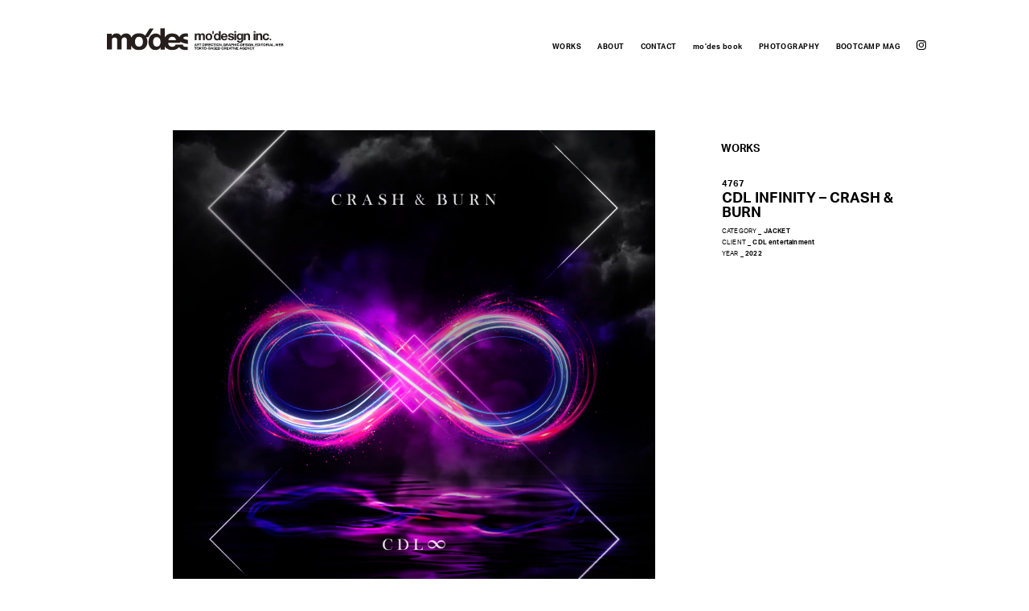

--- FILE ---
content_type: text/html; charset=UTF-8
request_url: http://modesign.jp/2022/12/21/cdl-infinity-crash-burn/
body_size: 4424
content:
<html lang="ja">
<head>
<meta charset="UTF-8">
<title>mo'design official web site</title>

<link rel="stylesheet" href="/css/style_n.css">
<link rel="stylesheet" href="/css/hamburgers2.css">
<link rel="stylesheet" href="/css/animate.css">


<script src="http://ajax.googleapis.com/ajax/libs/jquery/1.9.0/jquery.min.js"></script>
<script src="https://cdnjs.cloudflare.com/ajax/libs/jquery-easing/1.3/jquery.easing.min.js"></script>
<script src="/js/works.js"></script>
<script src="/js/common.js"></script>
<script src="/js/isotope.pkgd.min.js"></script>
<script src="/js/wow.min.js"></script>

<script src="/js/TweenLite.min.js"></script>
<script src="/js/TweenMax.min.js"></script>
<script src="/js/TimelineLite.min.js"></script>
<script src="/js/jquery.superscrollorama.js"></script>

<script src="/js/jquery.exflexfixed-0.1.3.1.js"></script>



<script>

$(function() {
	$('#works').isotope({
	itemSelector: '.snip1194',
	masonry: {
		columnWidth: 10
	}
	});
});

</script>

<script src="https://use.typekit.net/kpk6ubj.js"></script>
<script>try{Typekit.load({ async: true });}catch(e){}</script>

</head>

<body>
<div id="wrapper">

<div id="main">
		<div id="contents">
        
        



<link rel="stylesheet" href="/css/works.css">

<script>

$(function() {
	wowfunc();
	new WOW().init();
		var controller = $.superscrollorama({
					triggerAtCenter: false,
					playoutAnimations: true
		});
		
	// create animation timeline for pinned element
	//初期化
	var controller = $.superscrollorama();
	var pinAnimations = new TimelineLite();
	pinAnimations
			.append(TweenMax.from($('#work_title_div'), .5, {css:{marginTop:0}, ease: Quad.easeInOut}))
			.append(TweenMax.to($('#pin-frame-unpin'), .5, {css:{top:'100px'}}));
	
});

/*var timer = false;
$(window).resize(function() {
    if (timer !== false) {
        clearTimeout(timer);
    }
    timer = setTimeout(function() {
        palasize();
    }, 200);
});*/

function palasize(){
	var logoH = 87;
	wh = $(window).height();
	$("#work_pala").height(wh/2  + 58);
	$(".work_titel").height(wh/2 - logoH - 58);
}

function wowfunc(){
	
	$('#workimgs p img').each(function(){
		$(this).addClass("wow fadeInUp");
		$(this).attr('data-wow-offset',"400");
	});
}

$(function(){
	//スクロールしたい要素の高さの取得（普通は<body>）
	var getHeight=$('body').height();
	$(window).scroll(function(){//スクロールする度に行う処理。　　　　　　　　　　
		var ScrollTop = $(document).scrollTop();//上部を基準にしたスクロール場所の取得
		var bgPosition = 80/getHeight*ScrollTop + 0;
		// 80←%を動かす値(10%→90%等), 10←初期値
		
		var p = "0 "+ bgPosition+"%";　　　　　　　　　　　
		$('#work_pala').css(
			{"background-position": p}
		);
	});
});


</script>


        <div id="work_body">
        
		

		

<article id="post-4767" class="post-4767 post type-post status-publish format-standard has-post-thumbnail hentry category-works category-jacket">




<div class="work_titel clearfix">

        <div id="work_body_inner">
                        
                <div id="workimgs">
				
<p></p>



<figure class="wp-block-image size-large"><img width="1024" height="1024" src="http://modesign.jp/mo/wp-content/uploads/2022/12/CDL_inf-crushandburn-final-1024x1024.jpg" alt="" class="wp-image-4768" srcset="http://modesign.jp/mo/wp-content/uploads/2022/12/CDL_inf-crushandburn-final-1024x1024.jpg 1024w, http://modesign.jp/mo/wp-content/uploads/2022/12/CDL_inf-crushandburn-final-300x300.jpg 300w, http://modesign.jp/mo/wp-content/uploads/2022/12/CDL_inf-crushandburn-final-150x150.jpg 150w, http://modesign.jp/mo/wp-content/uploads/2022/12/CDL_inf-crushandburn-final-768x768.jpg 768w, http://modesign.jp/mo/wp-content/uploads/2022/12/CDL_inf-crushandburn-final-1536x1536.jpg 1536w, http://modesign.jp/mo/wp-content/uploads/2022/12/CDL_inf-crushandburn-final-2048x2048.jpg 2048w, http://modesign.jp/mo/wp-content/uploads/2022/12/CDL_inf-crushandburn-final-1200x1200.jpg 1200w" sizes="(max-width: 709px) 85vw, (max-width: 909px) 67vw, (max-width: 1362px) 62vw, 840px" /></figure>
                </div>
                
      </div>  <!-- end work_body_inner-->


                    <div id="work_title_div">
                    
                    	<div id="work_title_div_inner">
                        
                        		<div id="works_logo"><h2 class="glitch" data-text="WORKS">WORKS</h2></div>
                    
                            <div class="work_subtitle">4767</div>
                            
							<div id="work_title_title">CDL INFINITY &#8211; CRASH &#038; BURN</div>
                    
                            <div class="work_title_cap">
                            CATEGORY _ <span class="bold"><a href="http://modesign.jp/category/works/jacket/" rel="category tag">JACKET</a></span><br>
                            CLIENT _ <span class="bold">CDL entertainment</span><br>
                            YEAR _ <span class="bold">2022</span>
                            </div>
                            
                             <div id="main_cap">
                                                                  </div>
                        </div>
                        </div>
                    
                    
</div>


</article>


<div id="otherwork" class="clearfix">

        <h3>OTHER WORKS</h3>
        
        <div id="otherworks">
        
                
                <figure  id="post-4780" class="snip1194">
             <img width="2000" height="1500" src="http://modesign.jp/mo/wp-content/uploads/2023/01/PCF_RICH_BAD.jpg" class="attachment-full size-full wp-post-image" alt="" loading="lazy" srcset="http://modesign.jp/mo/wp-content/uploads/2023/01/PCF_RICH_BAD.jpg 2000w, http://modesign.jp/mo/wp-content/uploads/2023/01/PCF_RICH_BAD-300x225.jpg 300w, http://modesign.jp/mo/wp-content/uploads/2023/01/PCF_RICH_BAD-1024x768.jpg 1024w, http://modesign.jp/mo/wp-content/uploads/2023/01/PCF_RICH_BAD-768x576.jpg 768w, http://modesign.jp/mo/wp-content/uploads/2023/01/PCF_RICH_BAD-1536x1152.jpg 1536w, http://modesign.jp/mo/wp-content/uploads/2023/01/PCF_RICH_BAD-1200x900.jpg 1200w" sizes="(max-width: 709px) 85vw, (max-width: 909px) 67vw, (max-width: 1362px) 62vw, 840px" />              <figcaption>
              		<h2>PSYCHIC FEVER &#8211; RICH &#038; BAD</h2>
                    <p><span>CATEGORY</span><br>JACKET, ARTWORK                        </p>
              </figcaption>
              <a href="http://modesign.jp/2023/01/10/psychic-fever-rich-bad/"></a>
        </figure>
        
	
		        <figure  id="post-4737" class="snip1194">
             <img width="2000" height="1307" src="http://modesign.jp/mo/wp-content/uploads/2022/11/TNO_modesign.jpg" class="attachment-full size-full wp-post-image" alt="" loading="lazy" srcset="http://modesign.jp/mo/wp-content/uploads/2022/11/TNO_modesign.jpg 2000w, http://modesign.jp/mo/wp-content/uploads/2022/11/TNO_modesign-300x196.jpg 300w, http://modesign.jp/mo/wp-content/uploads/2022/11/TNO_modesign-1024x669.jpg 1024w, http://modesign.jp/mo/wp-content/uploads/2022/11/TNO_modesign-768x502.jpg 768w, http://modesign.jp/mo/wp-content/uploads/2022/11/TNO_modesign-1536x1004.jpg 1536w, http://modesign.jp/mo/wp-content/uploads/2022/11/TNO_modesign-1200x784.jpg 1200w" sizes="(max-width: 709px) 85vw, (max-width: 909px) 67vw, (max-width: 1362px) 62vw, 840px" />              <figcaption>
              		<h2>THE NEW ORDER MAGAZINE</h2>
                    <p><span>CATEGORY</span><br>EDITORIAL                        </p>
              </figcaption>
              <a href="http://modesign.jp/2022/11/25/the-new-order-magazine-2/"></a>
        </figure>
        
	
		        <figure  id="post-4750" class="snip1194">
             <img width="2000" height="1500" src="http://modesign.jp/mo/wp-content/uploads/2022/11/lovot_FRGMT_mv.jpg" class="attachment-full size-full wp-post-image" alt="" loading="lazy" srcset="http://modesign.jp/mo/wp-content/uploads/2022/11/lovot_FRGMT_mv.jpg 2000w, http://modesign.jp/mo/wp-content/uploads/2022/11/lovot_FRGMT_mv-300x225.jpg 300w, http://modesign.jp/mo/wp-content/uploads/2022/11/lovot_FRGMT_mv-1024x768.jpg 1024w, http://modesign.jp/mo/wp-content/uploads/2022/11/lovot_FRGMT_mv-768x576.jpg 768w, http://modesign.jp/mo/wp-content/uploads/2022/11/lovot_FRGMT_mv-1536x1152.jpg 1536w, http://modesign.jp/mo/wp-content/uploads/2022/11/lovot_FRGMT_mv-1200x900.jpg 1200w" sizes="(max-width: 709px) 85vw, (max-width: 909px) 67vw, (max-width: 1362px) 62vw, 840px" />              <figcaption>
              		<h2>LOVOT FRGMT &#8211; MOVIE DIRECTION</h2>
                    <p><span>CATEGORY</span><br>ARTDIRECTION, MOVIE                        </p>
              </figcaption>
              <a href="http://modesign.jp/2022/11/09/lovot-frgmt-movie-direction/"></a>
        </figure>
        
	
		        <figure  id="post-4774" class="snip1194">
             <img width="2000" height="1500" src="http://modesign.jp/mo/wp-content/uploads/2023/01/LILLEAGUE_logo.jpg" class="attachment-full size-full wp-post-image" alt="" loading="lazy" srcset="http://modesign.jp/mo/wp-content/uploads/2023/01/LILLEAGUE_logo.jpg 2000w, http://modesign.jp/mo/wp-content/uploads/2023/01/LILLEAGUE_logo-300x225.jpg 300w, http://modesign.jp/mo/wp-content/uploads/2023/01/LILLEAGUE_logo-1024x768.jpg 1024w, http://modesign.jp/mo/wp-content/uploads/2023/01/LILLEAGUE_logo-768x576.jpg 768w, http://modesign.jp/mo/wp-content/uploads/2023/01/LILLEAGUE_logo-1536x1152.jpg 1536w, http://modesign.jp/mo/wp-content/uploads/2023/01/LILLEAGUE_logo-1200x900.jpg 1200w" sizes="(max-width: 709px) 85vw, (max-width: 909px) 67vw, (max-width: 1362px) 62vw, 840px" />              <figcaption>
              		<h2>LIL LEAGUE &#8211; LOGO</h2>
                    <p><span>CATEGORY</span><br>LOGO                        </p>
              </figcaption>
              <a href="http://modesign.jp/2022/10/24/lil-league-logo/"></a>
        </figure>
        
	
		        <figure  id="post-4745" class="snip1194">
             <img width="2000" height="1500" src="http://modesign.jp/mo/wp-content/uploads/2022/11/ROSIER_logo.jpg" class="attachment-full size-full wp-post-image" alt="" loading="lazy" srcset="http://modesign.jp/mo/wp-content/uploads/2022/11/ROSIER_logo.jpg 2000w, http://modesign.jp/mo/wp-content/uploads/2022/11/ROSIER_logo-300x225.jpg 300w, http://modesign.jp/mo/wp-content/uploads/2022/11/ROSIER_logo-1024x768.jpg 1024w, http://modesign.jp/mo/wp-content/uploads/2022/11/ROSIER_logo-768x576.jpg 768w, http://modesign.jp/mo/wp-content/uploads/2022/11/ROSIER_logo-1536x1152.jpg 1536w, http://modesign.jp/mo/wp-content/uploads/2022/11/ROSIER_logo-1200x900.jpg 1200w" sizes="(max-width: 709px) 85vw, (max-width: 909px) 67vw, (max-width: 1362px) 62vw, 840px" />              <figcaption>
              		<h2>ROSIER by Her lip to &#8211; LOGO</h2>
                    <p><span>CATEGORY</span><br>LOGO                        </p>
              </figcaption>
              <a href="http://modesign.jp/2022/09/26/rosier-by-her-lip-to-logo/"></a>
        </figure>
        
	
		        <figure  id="post-4714" class="snip1194">
             <img width="2000" height="1500" src="http://modesign.jp/mo/wp-content/uploads/2022/09/2dbook.jpg" class="attachment-full size-full wp-post-image" alt="" loading="lazy" srcset="http://modesign.jp/mo/wp-content/uploads/2022/09/2dbook.jpg 2000w, http://modesign.jp/mo/wp-content/uploads/2022/09/2dbook-300x225.jpg 300w, http://modesign.jp/mo/wp-content/uploads/2022/09/2dbook-1024x768.jpg 1024w, http://modesign.jp/mo/wp-content/uploads/2022/09/2dbook-768x576.jpg 768w, http://modesign.jp/mo/wp-content/uploads/2022/09/2dbook-1536x1152.jpg 1536w, http://modesign.jp/mo/wp-content/uploads/2022/09/2dbook-1200x900.jpg 1200w" sizes="(max-width: 709px) 85vw, (max-width: 909px) 67vw, (max-width: 1362px) 62vw, 840px" />              <figcaption>
              		<h2>2D Double Decades Of Tokyo Pop Life 僕が見た「90年代」のポップカルチャー</h2>
                    <p><span>CATEGORY</span><br>未分類, EDITORIAL, PRODUCT                        </p>
              </figcaption>
              <a href="http://modesign.jp/2022/09/14/2d-double-decades-of-tokyo-pop-life-%e5%83%95%e3%81%8c%e8%a6%8b%e3%81%9f%e3%80%8c90%e5%b9%b4%e4%bb%a3%e3%80%8d%e3%81%ae%e3%83%9d%e3%83%83%e3%83%97%e3%82%ab%e3%83%ab%e3%83%81%e3%83%a3%e3%83%bc/"></a>
        </figure>
        
	
		        <figure  id="post-4727" class="snip1194">
             <img width="2000" height="1500" src="http://modesign.jp/mo/wp-content/uploads/2022/09/RMPG_THEPOWER.jpg" class="attachment-full size-full wp-post-image" alt="" loading="lazy" srcset="http://modesign.jp/mo/wp-content/uploads/2022/09/RMPG_THEPOWER.jpg 2000w, http://modesign.jp/mo/wp-content/uploads/2022/09/RMPG_THEPOWER-300x225.jpg 300w, http://modesign.jp/mo/wp-content/uploads/2022/09/RMPG_THEPOWER-1024x768.jpg 1024w, http://modesign.jp/mo/wp-content/uploads/2022/09/RMPG_THEPOWER-768x576.jpg 768w, http://modesign.jp/mo/wp-content/uploads/2022/09/RMPG_THEPOWER-1536x1152.jpg 1536w, http://modesign.jp/mo/wp-content/uploads/2022/09/RMPG_THEPOWER-1200x900.jpg 1200w" sizes="(max-width: 709px) 85vw, (max-width: 909px) 67vw, (max-width: 1362px) 62vw, 840px" />              <figcaption>
              		<h2>THE RAMPAGE &#8211; THE POWER</h2>
                    <p><span>CATEGORY</span><br>JACKET, ARTDIRECTION, PACKAGE, ARTWORK                        </p>
              </figcaption>
              <a href="http://modesign.jp/2022/09/07/the-rampage-the-power/"></a>
        </figure>
        
	
		        <figure  id="post-4705" class="snip1194">
             <img width="2000" height="1500" src="http://modesign.jp/mo/wp-content/uploads/2022/07/LOVOT_visual.jpg" class="attachment-full size-full wp-post-image" alt="" loading="lazy" srcset="http://modesign.jp/mo/wp-content/uploads/2022/07/LOVOT_visual.jpg 2000w, http://modesign.jp/mo/wp-content/uploads/2022/07/LOVOT_visual-300x225.jpg 300w, http://modesign.jp/mo/wp-content/uploads/2022/07/LOVOT_visual-1024x768.jpg 1024w, http://modesign.jp/mo/wp-content/uploads/2022/07/LOVOT_visual-768x576.jpg 768w, http://modesign.jp/mo/wp-content/uploads/2022/07/LOVOT_visual-1536x1152.jpg 1536w, http://modesign.jp/mo/wp-content/uploads/2022/07/LOVOT_visual-1200x900.jpg 1200w" sizes="(max-width: 709px) 85vw, (max-width: 909px) 67vw, (max-width: 1362px) 62vw, 840px" />              <figcaption>
              		<h2>LOVOT 2.0</h2>
                    <p><span>CATEGORY</span><br>ARTDIRECTION                        </p>
              </figcaption>
              <a href="http://modesign.jp/2022/07/08/lovot-2-0/"></a>
        </figure>
        
	
		        <figure  id="post-4758" class="snip1194">
             <img width="2000" height="1500" src="http://modesign.jp/mo/wp-content/uploads/2022/11/PCF-JKT.jpg" class="attachment-full size-full wp-post-image" alt="" loading="lazy" srcset="http://modesign.jp/mo/wp-content/uploads/2022/11/PCF-JKT.jpg 2000w, http://modesign.jp/mo/wp-content/uploads/2022/11/PCF-JKT-300x225.jpg 300w, http://modesign.jp/mo/wp-content/uploads/2022/11/PCF-JKT-1024x768.jpg 1024w, http://modesign.jp/mo/wp-content/uploads/2022/11/PCF-JKT-768x576.jpg 768w, http://modesign.jp/mo/wp-content/uploads/2022/11/PCF-JKT-1536x1152.jpg 1536w, http://modesign.jp/mo/wp-content/uploads/2022/11/PCF-JKT-1200x900.jpg 1200w" sizes="(max-width: 709px) 85vw, (max-width: 909px) 67vw, (max-width: 1362px) 62vw, 840px" />              <figcaption>
              		<h2>PSYCHIC FEVER &#8211; P.C.F</h2>
                    <p><span>CATEGORY</span><br>JACKET, ARTDIRECTION                        </p>
              </figcaption>
              <a href="http://modesign.jp/2022/06/17/psychic-fever-p-c-f/"></a>
        </figure>
        
	
						
</div>


		</div><!-- end contents -->
</div><!-- end main -->



<div id="header">
<div id="header_inner" class="clearfix">

		<div id="logo"><a href="/"><img src="/img/modesign_logo.svg" alt="" width="220"></a></div>
        
	<ul id="gmenu" class="clearfix">
		
		<li class="sidemove side_top">
        			<a href="/">WORKS</a>
                    <ul style="width:36px;">
                            <li><a href="javascript:;" onClick="search_on();" style="width:150px; display:block;">┌ CATEGORY SEARCH</a></li>
                    </ul>
         </li>
		<li class="sidemove"><a href="/about/">ABOUT</a></li>
		<li class="sidemove side_top"><a href="/contact/">CONTACT</a></li>

		<li class="sidemove" ><a href="http://modes.tokyo" target="_blank" >mo'des book</a></li>
		<li class="sidemove"><a href="http://motokimizoguchi.tumblr.com/" target="_blank">PHOTOGRAPHY</a></li>
		<li class="sidemove"><a href="http://www.bootcampmagazine.com/" target="_blank">BOOTCAMP MAG</a></li>
		<li class="sidemove"><a href="https://www.instagram.com/modesigninc/?hl=ja" target="_blank"><img src="/img/insta.svg" width="12px" alt=""></a></li>
	</ul>
</div>

<div id="head_cate">
	<div id="cate_div">
        <ul class="clearfix">
                <li>WORKS CATEGORY  : </li>
                <li><a href="/category/works/jacket/">JACKET</a></li>
                <li><a href="/category/works/logo/">LOGO</a></li>
                <li><a href="/category/works/artdirection/">ART DIRECTION</a></li>
                <li><a href="/category/works/package/">PACKAGE</a></li>
                <li><a href="/category/works/catalog/">CATALOG</a></li>
                <li><a href="/category/works/editorial/">EDITORIAL</a></li>
                <li><a href="/category/works/web/">WEB</a></li>
                <li><a href="/category/works/apparel/">APPAREL</a></li>
                <li><a href="/category/works/product/">PRODUCT</a></li>
                <li><a href="/category/works/artwork/">ART WORK</a></li>
                <li><a href="/category/works/exhibition/">EXHIBITION</a></li>
        </ul>
    </div>
    <div id="head_cate_close"><a href="javascript:;" onClick="search_off();"><img src="/img/close.svg" width="14px"></a></div>
</div>    


</div>



</div><!--end wrapper -->

<div id="footer">modesign inc. (C) Allrights Reserved.</div>

<div id="g_btn_menu">
  <div class="hamburger hamburger--collapse-r">
    <div class="hamburger-box">
      <div class="hamburger-inner"></div>
    </div>
  </div>
</div>
<!--div id="g_btn_menu"><a href="javascript:;"><img src="../img/mune.svg" alt="" width="17" height="17"></a></div-->
<!-- div id="g_btn_search"><a href="javascript:;"><img src="/img/search.svg" alt="" width="17" height="17"></a></div -->


</body>
</html>

--- FILE ---
content_type: text/css
request_url: http://modesign.jp/css/style_n.css
body_size: 4628
content:
@charset "UTF-8";

/* ///////////////////////////////////////////////////////////////////

[header]
	[header_inner]
		[logo]

/////////////////////////////////////////////////////////////////// */


/* =========================================================
header
========================================================= */
div#header {
	width:100%;
	height:85px;
	background:#fff;
	position:fixed;
	z-index:100;
	top:0;
}

/* =========================================================
header_inner
========================================================= */
div#header div#header_inner {
	padding-top:35px;
	width:80%;
	max-width:1080px;
	margin:0 auto;
}

/* =========================================================
logo
========================================================= */
div#header div#header_inner div#logo {
	width:230px;
	float:left;
}

div#header div#header_inner div#logo img {
}

div#header div#header_inner ul#gmenu {
	padding:15px 0 0 0;
	float:right;
	display:block;
	height:20px;
}

div#header div#header_inner ul#gmenu li.sidemove {
	float:left;
	padding-left:20px;
	font-weight:600;
	font-size:11px;
	display:block;
}

div#header div#header_inner ul#gmenu li.sidemove a {
	font-size:9px;
	letter-spacing:0.05em;
}

div#header div#header_inner ul#gmenu li.sidemove a img {
}

div#header div#header_inner ul#gmenu li.sidemove ul li{
	padding-top:3px;
	opacity:0;
	-webkit-transition: 0.2s ease-in-out;  
    -moz-transition: 0.2s ease-in-out;  
    -o-transition: 0.2s ease-in-out;  
    transition: 0.2s ease-in-out;
	top:-10px;
	display:block;
	position:relative;
	text-align:left;
}

div#header div#header_inner ul#gmenu li.sidemove:hover > ul li{
	opacity:1;
	top:-34px;
}


/* ///////////////////////////////////////////////////////////////////

[wrapper]
	[main]
		[contents]
			[logo]
			[search_inner]
			[works]
	[side]

/////////////////////////////////////////////////////////////////// */

a{
	-webkit-transition: 0.2s ease-in-out;  
    -moz-transition: 0.2s ease-in-out;  
    -o-transition: 0.2s ease-in-out;  
    transition: 0.2s ease-in-out;
}

a:hover { 
    opacity: 0.3;
    filter: alpha(opacity=70);  
} 

a:link {
	color:#000000;
	text-decoration:none;
}
a:visited {
	color:#000000;
	text-decoration:none;
}
a:hover {
	color:#999;
	text-decoration:none;
}
a:active {
}

body,html{
	width:100%;
	height:100%;
	margin:0;
	padding:0;
	font-family:"aktiv-grotesk","游ゴシック" , "Yu Gothic" , "游ゴシック体" , "YuGothic" , "ヒラギノ角ゴ Pro W3" , "Hiragino Kaku Gothic Pro" , "Meiryo UI" , "メイリオ" , Meiryo , "ＭＳ Ｐゴシック" , "MS PGothic" , sans-serif;
}

ul,li{
	margin:0;
	padding:0;
	list-style:none;
}

.clearfix:after,#wrapper {
  content: "";
  clear: both;
  display: block;
}

span.bold{
	font-weight:bold;
}

/* =========================================================
wrapper
========================================================= */
div#wrapper {
	width:100%;
	min-height:100%;
}

/* =========================================================
main
========================================================= */
div#wrapper div#main {
		width:100%;
		position:relative;
}

/* =========================================================
contents
========================================================= */
div#wrapper div#main div#contents {
	width:1080px;
	margin:0 auto;
	text-align:center;
}

/* =========================================================
logo
========================================================= 
div#wrapper div#main div#contents div#logo {
	width:100%;
	text-align:center;
	padding:20px 0;
	position:fixed;
	top:0;
	left:0;
	z-index:10;
	background:#FFF;
		line-height:1.2em;

}

div#wrapper div#main div#contents div#logo img {
}

div#wrapper div#main div#contents div#logo span {
	display:block;
	width:100%;
	font-size:7px;
	font-weight:600;
	letter-spacing:0.05em;
	padding-top:7px;
	line-height:1.2em;

}

*/


div#wrapper div#main div#contents dvi#search {
	width:100%;
	margin:0 auto;
	height:200px;
	overflow:hidden;
	text-align:center;
	padding-bottom:30px;
}


#sidecate{
	position:fixed;
	text-align:center;
	top:0;
	right: 0;
	line-height: 4.6em;
	writing-mode: tb-rl;
	writing-mode: vertical-rl;
	-moz-writing-mode: vertical-rl;
	-o-writing-mode: vertical-rl;
	-webkit-writing-mode: vertical-rl;
	min-higth:100%;
	z-index:10;
	font-size:9px;
	display:none;
}





/* =========================================================
search_inner
========================================================= */
div#wrapper div#main div#contents dvi#search div#search_inner {
	padding:22px 0;
	margin:0 auto;
}

div.line{
	width:30px;
	border-top:1px solid #000;
	height:2px;
	margin:0 auto;
	display:none;
}

div.line:nth-child(1){
	margin-bottom:20px;
}



div#wrapper div#main div#contents dvi#search div#search_inner div.search_div {
	/*width:1130px;*/
	font-family:"aktiv-grotesk","游ゴシック" , "Yu Gothic" , "游ゴシック体" , "YuGothic" , "ヒラギノ角ゴ Pro W3" , "Hiragino Kaku Gothic Pro" , "Meiryo UI" , "メイリオ" , Meiryo , "ＭＳ Ｐゴシック" , "MS PGothic" , sans-serif;;
	letter-spacing:0.05em;

}

div#wrapper div#main div#contents dvi#search div#search_inner div.search_div div.search_title {
	font-size:13px;
	font-weight:700;
	padding-bottom:8px;
	width:100%;
}

div#wrapper div#main div#contents dvi#search div#search_inner div.search_div div.search_btn {
	font-size:11px;
	font-weight:600;
	width:100%;
	height:20px;
	padding-bottom:10px;
	overflow:hidden;
}

div#wrapper div#main div#contents dvi#search div#search_inner div.search_div div.search_btn:last-child{
	padding-bottom:10px;
}


div#wrapper div#main div#contents dvi#search div#search_inner div.search_div div.search_btn ul {
 position: relative;
  left: 50%;
  float: left;
  }

div#wrapper div#main div#contents dvi#search div#search_inner div.search_div div.search_btn ul li {
	position: relative;
 	left: -50%; /* 各リスト項目になるli要素を左に50%移動。 */
 	float: left;
 	list-style: none;
  }

div#wrapper div#main div#contents dvi#search div#search_inner div.search_div div.search_btn ul li a {
	display:block;
	padding:0 5px;
}

/*div#wrapper div#main div#contents dvi#search div#search_inner div.search_div div.search_btn ul li a:before{
	content:"";
	display:block;
	width:7px;
	height:7px;
	border:1px solid #000;
	float:left;
	margin:3px 6px;
}

div#wrapper div#main div#contents dvi#search div#search_inner div.search_div div.search_btn ul li a.novi_on:before{
	content:"";
	display:block;
	width:7px;
	height:7px;
	border:1px solid #000;
	float:left;
	margin:3px 5px;
	background:#000;
}*/

/* =========================================================
works
========================================================= */
div#wrapper div#main div#contents div#works {
	width:1080px;
	padding:110px 0px 0;
	margin:0 auto;
	min-height:100%;
}

div#archive_title{
	width:1080px;
	padding:110px 0px 0;
	margin:0 auto;
	height:20px;

	font-size:11px;
	font-weight:bold;
}

div#wrapper div#main div#contents div#works_archive {
	width:1080px;
	padding:40px 0px 0;
	margin:0 auto;
	min-height:100%;
}

#works_archive:after { /*floatの解除、ここがポイント*/
	display:block;
	clear:both;
	height:0px;
	visibility:hidden;
	content:".";
}
works_archive {
	min-height: 1px; /*IE6、7対策*/
}
* html works_archive {
	height: 1px;
	/*¥*//*/ /*MAC IE5.x対策*/
	height: auto;
	overflow: hidden;
	/**/
}



div#wrapper div#main div#contents div#otherworks {
	width:1080px;
	padding:0px 0 0 0;
	margin:0 auto;
}



div#wrapper div#main div#contents div#works div.work {
	width:350px;
	height:340px;
	padding:0px 40px 0px 0;
	/*float:left;*/
}

div#wrapper div#main div#contents div#works div.work img {
	width:400px;
	height:300px;
	/*width:350px;
	height:260px;*/
}

div#wrapper div#main div#contents div#works div.work div.work_cap {
	padding-top:7px;
}

div#wrapper div#main div#contents div#works div.work div.work_cap div.work_cap1 {
	font-size:15px;
	font-weight:600;
	letter-spacing:0.02em;
}

div#wrapper div#main div#contents div#works div.work div.work_cap div.work_cap2 {
	font-size:9px;
	letter-spacing:0.05em;
	padding-top:5px;
}




div#wrapper div#main div#contents div#works div.work:nth-child(4),
div#wrapper div#main div#contents div#works div.work:nth-child(10),
div#wrapper div#main div#contents div#works div.work:nth-child(16),
div#wrapper div#main div#contents div#works div.work:nth-child(22),
div#wrapper div#main div#contents div#works div.work:nth-child(28)
 {
	width:800px;
	height:600px;
	margin:0px 0px 0px 0;
}

div#wrapper div#main div#contents div#works div.work:nth-child(4) img,
div#wrapper div#main div#contents div#works div.work:nth-child(10) img,
div#wrapper div#main div#contents div#works div.work:nth-child(16) img,
div#wrapper div#main div#contents div#works div.work:nth-child(22) img,
div#wrapper div#main div#contents div#works div.work:nth-child(28) img {
	width:auto;
	height:600px;
}





/* =========================================================
side
========================================================= */
div#wrapper div#side {
	width:250px;
	min-height:100%;
	position:fixed;
	top:0;
	left:-280px;
	background:#000;
	padding:0px 0 0 30px;
	text-align:left;
	z-index:10;
}

div#side_inner{
	position: absolute;
	top: 0;
	bottom: 0;
	margin: auto;
	width:100%;
	height:480px;
}

div#side_logo {
	padding:0 0 100px;
	
}

	div#side_logo span{
		display:block;
		width:100%;
		font-size:8px;
		letter-spacing:0.05em;
		color:#fff;
		padding-top:8px;
	}


div#wrapper div#side ul#sidenavi {
	width:160px;
	height:350px;
	display:block;
	position: relative;
}

div#wrapper div#side ul#sidenavi li {
	display:block;
	width:200px;
	height:20px;
	padding:0 0 6px;
}

.sidemove{
	position:relative;
	/*left:-280px;*/
}

div#wrapper div#side ul#sidenavi li.side_top{
	padding-bottom:6px;	
}

div#wrapper div#side ul#sidenavi li a {
	font-size:11px;
	letter-spacing:0.01em;
	color:#fff;
	text-decoration:none;
	font-family:"aktiv-grotesk","游ゴシック" , "Yu Gothic" , "游ゴシック体" , "YuGothic" , "ヒラギノ角ゴ Pro W3" , "Hiragino Kaku Gothic Pro" , "Meiryo UI" , "メイリオ" , Meiryo , "ＭＳ Ｐゴシック" , "MS PGothic" , sans-serif;
	font-weight:600;
	
}

	div#wrapper div#side ul#sidenavi li a:hover{
		opacity:0.7;
	}



/* =========================================================
g_btn
========================================================= */

#g_btn_menu{
	width:17px;
	height:17px;
	position:fixed;
	top:26px;
	left:30px;
	z-index:20;
}

#g_btn_search{
	width:17px;
	height:17px;
	position:fixed;
	top:30px;
	right:30px;
}


/* =========================================================
footer
========================================================= */

div#footer{
	width:100%;
	height:30px;
	background:#fff;
	text-align:center;
	color:#000;
	font-size:10px;
	margin-top:50px;
	padding-top:20px;
}


/******************************************/

#contents_body{
	margin:0 auto;
	padding:120px 0 0 0 ;
	width:400px;
	font-size:11px;
	line-height:1.8em;
	text-align:left;
}

#contents_body img{
	width:100%;
	height:auto;
	border:1px solid #CCCCCC;
	margin:30px 0;
}

#contents_body h2{
	font-size:15px;
	font-weight:bold;
	text-align:center;
}


#about_body{
		font-size:11px;
		line-height:1.6em;
		font-weight:300;
		width:430px;
		margin:0 auto;
		text-align:left;
		padding:0 0 0 60px;

}


.about_t{
	display:block;
	font-size:14px;
	padding:80px 0 10px 0;
	font-weight:700;
}

.about_t:nth-child(0){
	padding:00px 0 10px 0;
}


#about_navi{
	position:fixed;
	top:215px;
	width:150px;
	padding:56px 580px 0 0 ;
	margin:0 auto;
	left:50%;
	transform: translate(-50%, 0);
	text-align:right;
}

#about_navi a{
	font-size:11px;
	font-weight:600;
	display:block;
	padding-bottom:5px;
}


/******************************************/


.wt1{
	position:relative;
	color:#000;
	z-index:4;
}

.wt2{
	position:relative;
	color:#78c9d7;
	z-index:3;
	top:-32px;
	left:-2px;
}

.wt3{
	position:relative;
	color:#df2114;
	z-index:2;
	top:-64px;
	right:1px;
}


.glitch {
  color: black;
  position: relative;
  width: 52px;
}

@keyframes noise-anim {
  0% {
    clip: rect(18px, 9999px, 13px, 0);
  }
  5% {
    clip: rect(50px, 9999px, 12px, 0);
  }
  10% {
    clip: rect(94px, 9999px, 88px, 0);
  }
  15% {
    clip: rect(28px, 9999px, 59px, 0);
  }
  20% {
    clip: rect(80px, 9999px, 11px, 0);
  }
  25% {
    clip: rect(4px, 9999px, 93px, 0);
  }
  30% {
    clip: rect(37px, 9999px, 21px, 0);
  }
  35% {
    clip: rect(71px, 9999px, 100px, 0);
  }
  40% {
    clip: rect(29px, 9999px, 18px, 0);
  }
  45% {
    clip: rect(33px, 9999px, 40px, 0);
  }
  50% {
    clip: rect(30px, 9999px, 53px, 0);
  }
  55% {
    clip: rect(43px, 9999px, 68px, 0);
  }
  60% {
    clip: rect(47px, 9999px, 8px, 0);
  }
  65% {
    clip: rect(91px, 9999px, 9px, 0);
  }
  70% {
    clip: rect(74px, 9999px, 93px, 0);
  }
  75% {
    clip: rect(20px, 9999px, 66px, 0);
  }
  80% {
    clip: rect(45px, 9999px, 40px, 0);
  }
  85% {
    clip: rect(56px, 9999px, 4px, 0);
  }
  90% {
    clip: rect(19px, 9999px, 4px, 0);
  }
  95% {
    clip: rect(31px, 9999px, 81px, 0);
  }
  100% {
    clip: rect(9px, 9999px, 35px, 0);
  }
}
.glitch:after {
  content: attr(data-text);
  position: absolute;
  left: 2px;
  text-shadow: -1px 0 red;
  top: 0;
  color: black;
  background: white;
  overflow: hidden;
  clip: rect(0, 900px, 0, 0);
  animation: noise-anim 2s infinite linear alternate-reverse;
}

@keyframes noise-anim-2 {
  0% {
    clip: rect(50px, 9999px, 26px, 0);
  }
  5% {
    clip: rect(3px, 9999px, 97px, 0);
  }
  10% {
    clip: rect(95px, 9999px, 29px, 0);
  }
  15% {
    clip: rect(42px, 9999px, 46px, 0);
  }
  20% {
    clip: rect(3px, 9999px, 34px, 0);
  }
  25% {
    clip: rect(17px, 9999px, 25px, 0);
  }
  30% {
    clip: rect(68px, 9999px, 7px, 0);
  }
  35% {
    clip: rect(95px, 9999px, 97px, 0);
  }
  40% {
    clip: rect(99px, 9999px, 4px, 0);
  }
  45% {
    clip: rect(50px, 9999px, 59px, 0);
  }
  50% {
    clip: rect(69px, 9999px, 2px, 0);
  }
  55% {
    clip: rect(77px, 9999px, 52px, 0);
  }
  60% {
    clip: rect(21px, 9999px, 73px, 0);
  }
  65% {
    clip: rect(81px, 9999px, 42px, 0);
  }
  70% {
    clip: rect(74px, 9999px, 1px, 0);
  }
  75% {
    clip: rect(42px, 9999px, 99px, 0);
  }
  80% {
    clip: rect(93px, 9999px, 15px, 0);
  }
  85% {
    clip: rect(6px, 9999px, 95px, 0);
  }
  90% {
    clip: rect(45px, 9999px, 38px, 0);
  }
  95% {
    clip: rect(83px, 9999px, 32px, 0);
  }
  100% {
    clip: rect(80px, 9999px, 7px, 0);
  }
}
.glitch:before {
  content: attr(data-text);
  position: absolute;
  left: -2px;
  text-shadow: 1px 0 blue;
  top: 0;
  color: black;
  background: white;
  overflow: hidden;
  clip: rect(0, 900px, 0, 0);
  animation: noise-anim-2 3s infinite linear alternate-reverse;
}




/***********************hoverrrrrrrrrrrrr-----------------**/
figure.snip1194 {
  position: relative;
  float: left;
  overflow: hidden;
  max-width: 360px;
  max-height: 270px;
  width: 100%;
  background: #ffffff;
  color: #000000;
  text-align: center;
  margin:0;
  padding:0;
  
}
figure.snip1194 * {
  -webkit-box-sizing: border-box;
  box-sizing: border-box;
  -webkit-transition: all 0.6s cubic-bezier(0.215, 0.61, 0.355, 1);
  transition: all 0.6s cubic-bezier(0.215, 0.61, 0.355, 1);
}
figure.snip1194 img {
  opacity: 1;
  width:360px;
height:270px;
  -webkit-transition: opacity 0.35s;
  transition: opacity 0.35s;
}
figure.snip1194 figcaption {
  position: absolute;
  bottom: 0;
  left: 0;
  width: 100%;
  height: 100%;
}
figure.snip1194 h2,
figure.snip1194 p {
  margin: 0;
  position: absolute;
  width: 100%;
  left: 0;
  opacity: 0;
}
figure.snip1194 h2 {
  padding: 0 30px;
  display: inline-block;
	text-transform:none !important;
  bottom: 50%;
  -webkit-transform: translate3d(0%, -50%, 0);
  transform: translate3d(0%, -50%, 0);
  font-size:15px;
  letter-spacing:0.02em;
  font-weight: 600;
}
figure.snip1194 h2 span {
  font-weight: 400;
}

figure.snip1194 p {
  top: 50%;
  padding: 15px 50px 0 ;
  -webkit-transform: translate3d(0%, 50%, 0);
  transform: translate3d(0%, 50%, 0);
  font-size:10px;
  font-weight: 500;
}

figure.snip1194 p span{
	font-weight: 800;
}

figure.snip1194 a {
  left: 0;
  right: 0;
  top: 0;
  bottom: 0;
  position: absolute;
}
figure.snip1194:hover img,
figure.snip1194.hover img {
  opacity: 0.1;
  -webkit-filter: grayscale(100%);
  filter: grayscale(100%);
}
figure.snip1194:hover figcaption h2,
figure.snip1194.hover figcaption h2,
figure.snip1194:hover figcaption p,
figure.snip1194.hover figcaption p {
  -webkit-transform: translate3d(0%, 0%, 0);
  transform: translate3d(0%, 0%, 0);
}
figure.snip1194:hover figcaption h2,
figure.snip1194.hover figcaption h2 {
  opacity: 0.9;
}
figure.snip1194:hover figcaption p,
figure.snip1194.hover figcaption p {
  opacity: 0.6;
}

/***********************hoverrrrrrrrrrrrr-----------------**/

div#wrapper div#main div#contents div#works figure.snip1194:nth-child(4),
div#wrapper div#main div#contents div#works figure.snip1194:nth-child(11),
div#wrapper div#main div#contents div#works figure.snip1194:nth-child(16),
div#wrapper div#main div#contents div#works figure.snip1194:nth-child(20),
div#wrapper div#main div#contents div#works figure.snip1194:nth-child(35),
div#wrapper div#main div#contents div#works figure.snip1194:nth-child(39),
div#wrapper div#main div#contents div#works figure.snip1194:nth-child(47),
div#wrapper div#main div#contents div#works figure.snip1194:nth-child(53) {
	  max-width: 720px;
	  max-height: 540px;
	  margin:0px 0px 0px 0;
}

div#wrapper div#main div#contents div#works figure.snip1194:nth-child(4) img,
div#wrapper div#main div#contents div#works figure.snip1194:nth-child(11) img,
div#wrapper div#main div#contents div#works figure.snip1194:nth-child(16) img,
div#wrapper div#main div#contents div#works figure.snip1194:nth-child(20) img,
div#wrapper div#main div#contents div#works figure.snip1194:nth-child(35) img,
div#wrapper div#main div#contents div#works figure.snip1194:nth-child(39) img,
div#wrapper div#main div#contents div#works figure.snip1194:nth-child(47) img,
div#wrapper div#main div#contents div#works figure.snip1194:nth-child(53) img {
	width:auto;
	width:720px;
	height:540px
}




/***********************************************************************************************
************************************************************************************************/

#head_cate{
	width:100%;
	background:#000;
	position:fixed;
	top:-70px;
	left:0;
	height:60px;
}

#cate_div{
	font-family:"aktiv-grotesk","游ゴシック" , "Yu Gothic" , "游ゴシック体" , "YuGothic" , "ヒラギノ角ゴ Pro W3" , "Hiragino Kaku Gothic Pro" , "Meiryo UI" , "メイリオ" , Meiryo , "ＭＳ Ｐゴシック" , "MS PGothic" , sans-serif;
	width:1080px;
	color:#fff !important;
	position:relative;
	top:0px;
	background:#000;
	z-index:100;
	font-size:8px;
	letter-spacing:0.01em;
	font-weight:bold;
	margin:0 auto;
	overflow: hidden;
	padding:22px 0 0px;
}

	#cate_div ul{
		position: relative;
		  left: 50%; /* リスト全体であるul要素を右に50%移動。つまり先頭を中央に持ってくる感じです。 */
		  float: left;
	}
	
	#cate_div ul li{
		font-size:9px;
		float:left;
		padding:5px 7px 5px 7px;
		position: relative;
		left: -50%; /* 各リスト項目になるli要素を左に50%移動。 */
	}
	
	#cate_div ul li a{
		color:#fff;
		letter-spacing:0.01em;
	}
	
	#works_search{
		width:12px;
		height:12px;
		display:block;
		position:fixed;
		z-index:200;
		top:68px;
		left:756px;
	}
	
	
	#head_cate_close{
		color:#fff !important;
		width:100%;
		position:relative;
		top:-20px;
		padding-left:10px;
	}
		#head_cate_close a{
			color:#fff !important;
		}



--- FILE ---
content_type: text/css
request_url: http://modesign.jp/css/works.css
body_size: 1495
content:
@charset "UTF-8";




/* ///////////////////////////////////////////////////////////////////

[work_body]
	[work_pala]
	[work_cate]
	[workimgs]

/////////////////////////////////////////////////////////////////// */

div#logo{
	
}

div#wrapper div#main div#contents {
	width:100%;
	margin:0 auto;
}


/* =========================================================
work_body
========================================================= */
div#work_body {
	text-align:center;
	font-weight:600;
	margin:0 auto;
}

div#work_body_inner{
	background:#FFF;
	position:relative;
	z-index:3;
}

div#work_body h2 {
	font-weight:600;
	font-size:13px;
	text-align:center;
}


div#work_body h3 {
	font-weight:700;
	font-size:15px;
	letter-spacing:0.02em;
	margin:80px 0 40px 0;
}



/* =========================================================
work_pala
========================================================= */
div#work_body div#work_pala {
	width:100%;
	height:50%;
	position: relative;
	background-repeat:no-repeat;
	background-size:cover;
	background-position:0 0;
	/*background-position:0 0;*/
}

div#work_body div#work_pala img {
	width:100%;
}

/* =========================================================
work_cate
========================================================= */

div#work_body div.work_titel {
	width:100%;
	text-align:center;
	font-size:12px;
	font-weight:600;
	letter-spacing:0em;
	position: relative;
	top:0;
	z-index:2;
	color:#000;
}

div#work_body div#work_cate {
	width:100%;
	height:30%;
	font-size:5px;
	padding-bottom:30px;
	letter-spacing:0.1em;
	font-weight:400;
}

div#work_body div#work_cate_inner{
	position: relative;
 	 top: 50%;
  -webkit-transform: translateY(-50%);
  -ms-transform: translateY(-50%);
  transform: translateY(-50%);
}

div.work_subtitle{
	font-size:11px;
	padding:20px 0 4px 0;
	letter-spacing:0em;
	font-weight:600;
}

div.work_title_cap{
	padding-top:5px;
	font-size:8px;
	line-height:1.7em;
	letter-spacing:0.02em;
	color:#000 !important;
	font-weight:400;
}
div.work_title_cap a{
	color:#000 !important;
}

div#main_cap{
	width:200px !important;
	font-weight:300;
	font-size:9px;
	line-height:1.8em;
	padding:20px 0 0 3px;
	letter-spacing:0em;
	text-align:left;
}

/* =========================================================
workimgs
========================================================= */
div#work_body div#workimgs {
	text-align:center;
	font-weight:300;
	font-size:12px;
	line-height:2em;
	padding-top:0px;
}

div#work_body div#workimgs div.workimg {
	margin-bottom:50px;
}

div#work_body div#workimgs p {
	margin:0;
	padding:0;
}

div#work_body div#workimgs img {
	margin:0 0 70px;
	width:600px;
	height:auto;
}


/* =========================================================
workimgs
========================================================= */
div#otherwork{
	width:1080px;
	margin:0 auto;
	position:relative;
	background:#fff;
	z-index:3;
	padding-top:50px;
}



/***********************************************************************************************

************************************************************************************************/

div#wrapper div#main div#contents div#works div.work:nth-child(4),div#wrapper div#main div#contents div#works div.work:nth-child(10) {
	width:350px;
	padding:0px 0px 0px 0;
	margin:0 40px 40px 0;
}

div#wrapper div#main div#contents div#works div.work:nth-child(4) img, div#wrapper div#main div#contents div#works div.work:nth-child(10) img {
	width:350px;
	height:260px;
}










/* ///////////////////////////////////////////////////////////////////

[wrapper]
	[main]
		[contents]
			[logo]
			[work_body]
				[work_body_inner]
					[workimgs]
				[work_title_div]
				[otherwork]
					[works]
			[side]
				[side_inner]
					[side_logo]
		[footer]
		[g_btn_menu]

/////////////////////////////////////////////////////////////////// */



/* =========================================================
work_body
========================================================= */
#work_body {
	max-width:1080px;
	margin:0 auto;
	padding-top:0px;
}

#work_body .glitch {
}


/* =========================================================
work_body_inner
========================================================= */
#work_body_inner {
	width:700px;
	float:left;
	padding:150px 0 0 0;
}

.post{
	width:950px;
	padding:0 65px;
	padding-top:0px;
}

/* =========================================================
workimgs
========================================================= */
#workimgs {
}

#workimgs p {
}

#workimgs p .alignnone {
}

/* =========================================================
work_title_div
========================================================= */
#work_title_div {
	width:220px;
	float:right;
	text-align:left;
	line-height:1em;
}

#work_title_div_inner{
	padding-top:170px;
}

#work_title_div_inner div{
	width:220px;
}

#works_logo{
	width:100%;
	text-align:left;
}

#work_title_title{
	font-size:18px;
	padding:0 0 0px 3px ;
	font-weight:600;
	letter-spacing:0em;
	line-height:1.0em;
}

#work_title_div .work_subtitle {
	padding-left:3px
}

#work_title_div .work_title_cap {
	padding-left:3px
}

#work_title_div .work_title_cap .bold {
}

#work_title_div .work_title_cap .bold a {
}

/* =========================================================
otherwork
========================================================= */
#otherwork {
}

#otherwork h3 {
}

/* =========================================================
works
========================================================= */
#works {
}

#works .work {
}

#works .work a {
}

#works .work a .attachment-full {
}

#works .work .work_cap {
}

#works .work .work_cap .work_cap1 {
}

#works .work .work_cap .work_cap1 a {
}

#works .work .work_cap .work_cap2 {
}

#works .work .work_cap .work_cap2 a {
}

/* =========================================================
side
========================================================= */
#side {
}

/* =========================================================
side_inner
========================================================= */
#side_inner {
}

/* =========================================================
side_logo
========================================================= */
#side_logo {
}

#side_logo .sidemove {
}

#sidenavi {
}

#sidenavi .sidemove {
}

#sidenavi .sidemove a {
}

#sidenavi .sidemove a img {
}

/* =========================================================
footer
========================================================= */
#footer {
}

/* =========================================================
g_btn_menu
========================================================= */
#g_btn_menu {
}

#g_btn_menu .hamburger {
}

#g_btn_menu .hamburger .hamburger-box {
}

#g_btn_menu .hamburger .hamburger-box .hamburger-inner {
}






--- FILE ---
content_type: application/javascript
request_url: http://modesign.jp/js/common.js
body_size: 796
content:
// JavaScript Document

//worksのカテゴリ
function search_on(){
	
	$("#head_cate").animate({top:0},500,"easeOutExpo",function(){
	});
	
	$("#header").animate({top:40},500,"easeOutExpo",function(){
	});
	
	$(".side_top ul li").hide();
	
}

//worksのカテゴリ
function search_off(){
	
	$("#head_cate").animate({top:-70},500,"easeOutExpo",function(){
	});
	
	$("#header").animate({top:0},500,"easeOutExpo",function(){
	});
	
	$(".side_top ul li").show();
}




function scrollto(aa){
	tar = "#" + aa;
	$("html,body").animate({scrollTop:$(tar).offset().top},1000,'easeInOutCubic');
}


function imgswap(aa){
	tagX = 450 * aa *-1;
	$("#detailbox_img_inner2").animate({left:tagX},500,"easeOutExpo",function(){
	});
	
}


function about_scroll(aa){
	tar = "#" + aa;
	$("html,body").animate({scrollTop:$(tar).offset().top-160},800,'easeOutExpo');
      return false;
}



function sidenavi_size(){
	/*$('#side').height( $(window).height()+"px" );*/
}



//
function searchbtn_m(){
	$("#search").slideToggle();
}	



//ハンバーガーメニュー用
$(document).ready(function() {

    var forEach=function(t,o,r){if("[object Object]"===Object.prototype.toString.call(t))for(var c in t)Object.prototype.hasOwnProperty.call(t,c)&&o.call(r,t[c],c,t);else for(var e=0,l=t.length;l>e;e++)o.call(r,t[e],e,t)};

    var hamburgers = document.querySelectorAll(".hamburger");
    if (hamburgers.length > 0) {
      forEach(hamburgers, function(hamburger) {
        hamburger.addEventListener("click", function() {
          this.classList.toggle("is-active");
        }, false);
      });
    }
});




--- FILE ---
content_type: application/javascript
request_url: http://modesign.jp/js/jquery.exflexfixed-0.1.3.1.js
body_size: 1507
content:
/*
 * 	Ex Flex Fixed 0.1.3 - jQuery plugin
 *	written by Cyokodog	
 *
 *	Copyright (c) 2011 Cyokodog (http://d.hatena.ne.jp/cyokodog/)
 *	Dual licensed under the MIT (MIT-LICENSE.txt)
 *	and GPL (GPL-LICENSE.txt) licenses.
 *
 *	Built for jQuery library
 *	http://jquery.com
 *
 */
(function($){
	$.ex = $.ex || {};

	var API = function(api){
		var api = $(api),api0 = api[0];
		for(var name in api0)
			(function(name){
				if($.isFunction( api0[name] ))
					api[ name ] = (/^get[^a-z]/.test(name)) ?
						function(){
							return api0[name].apply(api0,arguments);
						} : 
						function(){
							var arg = arguments;
							api.each(function(idx){
								var apix = api[idx];
								apix[name].apply(apix,arg);
							})
							return api;
						}
			})(name);
		return api;
	}

	$.ex.flexFixed = function(idx , targets , option){
		var o = this,
		c = o.config = $.extend({} , $.ex.flexFixed.defaults , option);
		c.targets = targets;
		c.target = c.targets.eq(idx);
		c.index = idx;

		c._win = $(window);
		var top = c._win.scrollTop();
		c._win.scrollTop(0);

		c.target.css('position','fixed');
		c._baseTop = c.target.offset().top;
		c._margin = {
			top : parseInt(c.target.css('margin-top')) || 0,
			bottom : parseInt(c.target.css('margin-bottom')) || 0
		}
		c._targetHeight = c.target.outerHeight();
		c._cont = c.container ? $(c.container) : o._getContainer();
		c._contBottom = c._cont.offset().top + c._cont.outerHeight();
		c._baseLeft = (c.target.offset().left - (parseInt(c.target.css('margin-left'))||0))- c._cont.offset().left - c._win.scrollLeft();
		o._setEvent();
		!c.watchPosition || o.watchPosition();
		c._win.scrollTop(top);
	}
	$.extend($.ex.flexFixed.prototype, {
		_getContainer : function(){
			var o = this, c = o.config;
			var cont;
			var parents = c.target.parents()
			parents.each(function(idx){
				if (parents.eq(idx).outerHeight() > c._targetHeight + c._margin.top + c._margin.bottom) {
					cont = parents.eq(idx);
					return false;
				}
			});
			return cont ? cont : $('body');
		},
		_setEvent : function(){
			var o = this, c = o.config;
			c.nextTop = c.prevTop = 0;
			o.adjustPosition();
			c._win.
				scroll(function(){
					o.adjustPosition();
				}).
				resize(function(){
					o._setLeft();
				});
		},
		_setLeft : function(){
			var o = this, c = o.config;
			c.target.css('left',c._cont.offset().left + c._baseLeft - c._win.scrollLeft());
		},
		watchPosition : function(){
			var o = this, c = o.config;
			if (c.watchPosition){
				if(isNaN(c.watchPosition)){
					c.watchPosition = 300;
				}
				setTimeout(function(){
					o.resetTop();
					o.watchPosition();
				},c.watchPosition);
			}
		},
		resetTop : function(){
			var o = this, c = o.config;
			c.target.css('position','static');
			c._baseTop = c.target.offset().top;
			c.target.css('position','fixed');
			o.adjustPosition();
		},
		adjustPosition : function(){
			var o = this, c = o.config;
			var scrollTop = c._win.scrollTop();
			var viewDff = 0;
			if (c._win.height() < c._targetHeight){
				viewDff = c._targetHeight - c._win.height() + c._margin.top + c._margin.bottom;
			}
			var downTop = (c._baseTop - c._margin.top) - scrollTop;
			if (downTop + viewDff >= 0) {
				c.nextTop = downTop;
			}
			else {
				var bottomTop = c._contBottom - (scrollTop + c._targetHeight + c._margin.top + c._margin.bottom);
				if (bottomTop + viewDff <= 0) {
					c.nextTop = bottomTop;
				}
				else {
					c.nextTop = - viewDff;
				}
			}
//			if (c.prevTop != c.nextTop) {
//				c.target.css('top',c.nextTop);
//			}
			c.target.css('top',c.nextTop);
			c.prevTop = c.nextTop;
			o._setLeft();
		}


	});
	$.ex.flexFixed.defaults = {
		api : false,
		watchPosition : false,
		container : null
	}
	$.fn.exFlexFixed = function(option){
		var targets = this,api = [];
		targets.each(function(idx) {
			var target = targets.eq(idx);
			var obj = target.data('ex-flex-fixed') || new $.ex.flexFixed( idx , targets , option);
			api.push(obj);
			target.data('ex-flex-fixed',obj);
		});
		return option && option.api ? API(api) : targets;
	}




})(jQuery);



--- FILE ---
content_type: image/svg+xml
request_url: http://modesign.jp/img/modesign_logo.svg
body_size: 6687
content:
<?xml version="1.0" encoding="utf-8"?>
<!-- Generator: Adobe Illustrator 20.1.0, SVG Export Plug-In . SVG Version: 6.00 Build 0)  -->
<svg version="1.1" id="レイヤー_1" xmlns="http://www.w3.org/2000/svg" xmlns:xlink="http://www.w3.org/1999/xlink" x="0px"
	 y="0px" viewBox="0 0 340 44" style="enable-background:new 0 0 340 44;" xml:space="preserve">
<style type="text/css">
	.st0{fill:#251E1C;}
</style>
<title>アートボード 1</title>
<path d="M171,30.6l1.8,4.8h-1.1l-0.3-1.1h-1.9l-0.3,1.1h-1l1.8-4.8H171z M171,33.5l-0.6-1.8l0,0l-0.6,1.8H171z"/>
<path d="M175.9,30.6c0.2,0,0.4,0,0.6,0.1c0.2,0.1,0.3,0.2,0.4,0.3c0.1,0.1,0.2,0.3,0.3,0.4c0.1,0.2,0.1,0.3,0.1,0.5
	c0,0.3-0.1,0.5-0.2,0.8c-0.2,0.2-0.4,0.4-0.6,0.5l0,0c0.1,0,0.3,0.1,0.3,0.2c0.1,0.1,0.2,0.2,0.2,0.3s0.1,0.2,0.1,0.3s0,0.3,0.1,0.3
	v0.6c0,0.1,0,0.2,0.1,0.3c0,0.1,0.1,0.2,0.1,0.3h-0.9c-0.1-0.2-0.1-0.3-0.1-0.5c0-0.2,0-0.4-0.1-0.6c0-0.2-0.1-0.4-0.3-0.5
	c-0.2-0.1-0.4-0.2-0.6-0.2h-1v1.9h-1.1v-4.8h2.7L175.9,30.6z M175.4,32.8c0.4,0,0.7-0.4,0.7-0.8c0-0.2-0.1-0.3-0.2-0.4
	c-0.2-0.1-0.3-0.2-0.5-0.2h-1.1v1.4L175.4,32.8z"/>
<path d="M177.7,31.5v-0.9h4v0.9h-1.5v4h-1v-4H177.7z"/>
<path d="M185.7,30.6c0.3,0,0.6,0.1,0.9,0.2c0.3,0.1,0.5,0.2,0.7,0.4c0.2,0.2,0.4,0.5,0.4,0.8c0.1,0.3,0.2,0.7,0.2,1
	c0,0.3-0.1,0.6-0.2,1c-0.1,0.3-0.3,0.5-0.4,0.8c-0.2,0.2-0.4,0.4-0.7,0.5c-0.3,0.1-0.6,0.2-0.9,0.2h-2.1v-4.8H185.7z M185.6,34.6
	c0.1,0,0.3,0,0.4-0.1c0.1-0.1,0.2-0.2,0.3-0.3c0.1-0.1,0.2-0.3,0.3-0.4c0.1-0.2,0.1-0.5,0.1-0.7c0-0.2,0-0.5-0.1-0.7
	c0-0.2-0.1-0.4-0.3-0.5c-0.1-0.1-0.3-0.3-0.4-0.3c-0.2-0.1-0.5-0.1-0.7-0.1h-0.8v3h1.1L185.6,34.6z"/>
<path d="M189.6,30.6v4.8h-1v-4.8H189.6z"/>
<path d="M193.2,30.6c0.2,0,0.4,0,0.6,0.1c0.2,0.1,0.3,0.2,0.4,0.3c0.1,0.1,0.2,0.3,0.3,0.4c0.1,0.2,0.1,0.3,0.1,0.5
	c0,0.3-0.1,0.5-0.2,0.8c-0.2,0.2-0.4,0.4-0.6,0.5l0,0c0.1,0,0.3,0.1,0.3,0.2c0.1,0.1,0.2,0.2,0.2,0.3s0.1,0.2,0.1,0.3s0,0.3,0.1,0.3
	v0.6c0,0.1,0,0.2,0.1,0.3c0,0.1,0.1,0.2,0.1,0.3h-1c-0.1-0.2-0.1-0.3-0.1-0.5c0-0.2,0-0.4-0.1-0.6c0-0.2-0.1-0.4-0.3-0.5
	c-0.2-0.1-0.4-0.2-0.6-0.2h-1v1.9h-1v-4.8h2.7L193.2,30.6z M192.8,32.8c0.4,0,0.7-0.4,0.7-0.8c0-0.2-0.1-0.3-0.2-0.4
	c-0.2-0.1-0.3-0.2-0.5-0.2h-1.2v1.4L192.8,32.8z"/>
<path d="M199.1,30.6v0.9h-2.6v1h2.3v0.9h-2.3v1.2h2.6v0.9h-3.7v-4.8H199.1z"/>
<path d="M203,31.9l-0.3-0.3c-0.1-0.1-0.2-0.2-0.3-0.2c-0.2,0-0.3-0.1-0.3-0.1c-0.2,0-0.4,0.1-0.6,0.2c-0.2,0.1-0.3,0.2-0.4,0.3
	l-0.3,0.5c-0.1,0.4-0.1,0.8,0,1.2c0.1,0.2,0.1,0.3,0.3,0.5c0.1,0.2,0.3,0.3,0.4,0.3c0.2,0.1,0.4,0.2,0.6,0.2c0.3,0,0.6-0.1,0.8-0.3
	c0.2-0.2,0.3-0.5,0.3-0.8h1c0,0.3-0.1,0.6-0.2,0.9c-0.1,0.2-0.2,0.4-0.4,0.6c-0.2,0.2-0.4,0.3-0.7,0.4c-0.3,0.1-0.6,0.2-0.9,0.2
	c-0.3,0-0.7-0.1-1-0.2c-0.3-0.1-0.5-0.3-0.8-0.5c-0.2-0.2-0.3-0.5-0.4-0.8c-0.1-0.3-0.2-0.6-0.2-1c0-0.3,0.1-0.7,0.2-1
	c0.1-0.3,0.2-0.6,0.4-0.8c0.2-0.3,0.5-0.5,0.8-0.5c0.3-0.1,0.7-0.2,1-0.2c0.3,0,0.5,0,0.8,0.1c0.2,0.1,0.4,0.2,0.6,0.3
	c0.2,0.2,0.3,0.3,0.4,0.5c0.1,0.3,0.2,0.5,0.3,0.8h-1C203.1,32.1,203.1,32,203,31.9z"/>
<path d="M204.5,31.5v-0.9h4v0.9h-1.5v4h-1v-4H204.5z"/>
<path d="M210.1,30.6v4.8h-1v-4.8H210.1z"/>
<path d="M211,32.1c0.1-0.3,0.2-0.6,0.4-0.8c0.2-0.3,0.5-0.5,0.8-0.5c0.3-0.1,0.7-0.2,1-0.2c0.3,0,0.7,0.1,1,0.2l0.8,0.5
	c0.2,0.2,0.3,0.5,0.4,0.8c0.1,0.3,0.2,0.7,0.2,1c0,0.3-0.1,0.6-0.2,1c-0.1,0.3-0.2,0.5-0.4,0.8c-0.2,0.3-0.5,0.5-0.8,0.5
	c-0.3,0.1-0.7,0.2-1,0.2c-0.3,0-0.7-0.1-1-0.2c-0.3-0.1-0.5-0.3-0.8-0.5c-0.2-0.2-0.3-0.5-0.4-0.8c-0.1-0.3-0.2-0.6-0.2-1
	C210.8,32.7,210.9,32.4,211,32.1z M212,33.6c0.1,0.2,0.1,0.3,0.3,0.5c0.1,0.2,0.3,0.3,0.4,0.3c0.4,0.2,0.8,0.2,1.2,0
	c0.2-0.1,0.3-0.2,0.4-0.3l0.3-0.5c0.1-0.4,0.1-0.8,0-1.2c-0.1-0.2-0.1-0.3-0.3-0.5c-0.1-0.2-0.3-0.3-0.4-0.3c-0.4-0.2-0.8-0.2-1.2,0
	c-0.2,0.1-0.3,0.2-0.4,0.3l-0.3,0.5c-0.1,0.2-0.1,0.4-0.1,0.6C211.9,33.2,211.9,33.4,212,33.6z"/>
<path d="M217.3,30.6l2,3.3l0,0v-3.3h1v4.8h-1l-2-3.3l0,0v3.3h-1v-4.8H217.3z"/>
<path d="M222.3,34.4v1c0,0.1,0,0.3-0.1,0.4c-0.1,0.3-0.3,0.5-0.6,0.6c-0.1,0.1-0.3,0.1-0.4,0.1V36c0.1,0,0.2,0,0.2-0.1
	s0.1-0.1,0.2-0.2s0.1-0.1,0.1-0.2v-0.2h-0.5v-1L222.3,34.4z"/>
<path d="M226.7,35.4c-0.2,0.1-0.5,0.2-0.7,0.2c-0.3,0-0.7-0.1-1-0.2c-0.3-0.1-0.5-0.3-0.8-0.5c-0.2-0.2-0.3-0.5-0.4-0.8
	c-0.1-0.3-0.2-0.6-0.2-1c0-0.3,0.1-0.7,0.2-1c0.1-0.3,0.2-0.6,0.4-0.8c0.2-0.3,0.5-0.5,0.8-0.5c0.3-0.1,0.7-0.2,1-0.2
	c0.2,0,0.5,0,0.7,0.1c0.2,0.1,0.4,0.2,0.6,0.3c0.2,0.2,0.3,0.3,0.4,0.5c0.1,0.2,0.2,0.5,0.3,0.8h-1c-0.1-0.3-0.2-0.5-0.3-0.6
	c-0.2-0.1-0.4-0.2-0.7-0.2c-0.2,0-0.4,0.1-0.6,0.2c-0.2,0.1-0.3,0.2-0.4,0.3l-0.3,0.5c-0.1,0.4-0.1,0.8,0,1.2
	c0.1,0.2,0.1,0.3,0.3,0.5c0.1,0.2,0.3,0.3,0.4,0.3c0.2,0.1,0.4,0.2,0.6,0.2c0.3,0,0.6-0.1,0.8-0.3c0.2-0.2,0.3-0.5,0.3-0.8h-1v-0.8
	h2.1v2.6h-0.6l-0.1-0.5C227.2,35.2,227,35.3,226.7,35.4z"/>
<path d="M231.6,30.6c0.2,0,0.4,0,0.6,0.1c0.2,0.1,0.3,0.2,0.4,0.3c0.1,0.1,0.2,0.3,0.3,0.4c0.1,0.2,0.1,0.3,0.1,0.5
	c0,0.3-0.1,0.5-0.2,0.8c-0.2,0.2-0.4,0.4-0.6,0.5l0,0c0.1,0,0.3,0.1,0.3,0.2c0.1,0.1,0.2,0.2,0.2,0.3s0.1,0.2,0.1,0.3s0,0.3,0.1,0.3
	v0.6c0,0.1,0,0.2,0.1,0.3c0,0.1,0.1,0.2,0.1,0.3h-1c-0.1-0.2-0.1-0.3-0.1-0.5c0-0.2,0-0.4-0.1-0.6c0-0.2-0.1-0.4-0.3-0.5
	c-0.2-0.1-0.4-0.2-0.6-0.2h-0.9v1.9h-1v-4.8h2.6L231.6,30.6z M231.2,32.8c0.4,0,0.7-0.4,0.7-0.8c0-0.2-0.1-0.3-0.2-0.4
	c-0.2-0.1-0.3-0.2-0.5-0.2h-1.1v1.4L231.2,32.8z"/>
<path d="M236.4,30.6l1.8,4.8h-1.1l-0.3-1.1h-1.8l-0.3,1.1h-1l1.8-4.8L236.4,30.6z M236.4,33.5l-0.6-1.8l0,0l-0.6,1.8H236.4z"/>
<path d="M240.8,30.6c0.3,0,0.5,0.1,0.8,0.2c0.2,0.1,0.4,0.2,0.5,0.3c0.2,0.1,0.2,0.3,0.3,0.5c0.1,0.2,0.1,0.4,0.1,0.6
	c0,0.2,0,0.4-0.1,0.6l-0.3,0.5c-0.2,0.1-0.3,0.3-0.5,0.3c-0.2,0.1-0.5,0.2-0.8,0.2h-1.1v1.7h-1v-4.8h2.1L240.8,30.6z M240.4,32.8
	h0.3c0.1,0,0.2-0.1,0.3-0.1s0.2-0.1,0.2-0.3c0.1-0.1,0.1-0.2,0.1-0.3c0-0.2,0-0.3-0.1-0.3s-0.1-0.2-0.2-0.3
	c-0.1-0.1-0.2-0.1-0.3-0.1h-1.2v1.5L240.4,32.8L240.4,32.8z"/>
<path d="M244.1,30.6v1.9h2v-1.9h1v4.8h-1v-2.1h-2v2.1h-1v-4.8H244.1z"/>
<path d="M249.2,30.6v4.8h-1v-4.8H249.2z"/>
<path d="M253.2,31.9l-0.3-0.3c-0.1-0.1-0.2-0.2-0.3-0.2c-0.2,0-0.3-0.1-0.3-0.1c-0.2,0-0.4,0.1-0.6,0.2c-0.2,0.1-0.3,0.2-0.4,0.3
	l-0.3,0.5c-0.1,0.4-0.1,0.8,0,1.2c0.1,0.2,0.1,0.3,0.3,0.5c0.1,0.2,0.3,0.3,0.4,0.3c0.2,0.1,0.4,0.2,0.6,0.2c0.3,0,0.6-0.1,0.8-0.3
	c0.2-0.2,0.3-0.5,0.3-0.8h1c0,0.3-0.1,0.6-0.2,0.9c-0.1,0.2-0.2,0.4-0.4,0.6c-0.2,0.2-0.4,0.3-0.7,0.4c-0.3,0.1-0.6,0.2-0.9,0.2
	c-0.3,0-0.7-0.1-1-0.2c-0.3-0.1-0.5-0.3-0.8-0.5c-0.2-0.2-0.3-0.5-0.4-0.8c-0.1-0.4-0.2-0.8-0.2-1.2c0-0.3,0.1-0.7,0.2-1
	c0.1-0.3,0.2-0.6,0.4-0.8c0.2-0.3,0.5-0.5,0.8-0.5c0.3-0.1,0.7-0.2,1-0.2c0.3,0,0.5,0,0.8,0.1c0.2,0.1,0.4,0.2,0.6,0.3
	c0.2,0.2,0.3,0.3,0.4,0.5c0.1,0.3,0.2,0.5,0.3,0.8h-1C253.3,32.1,253.3,32,253.2,31.9z"/>
<path d="M258.4,30.6c0.3,0,0.6,0.1,0.9,0.2c0.3,0.1,0.5,0.2,0.7,0.4c0.2,0.2,0.4,0.5,0.4,0.8c0.1,0.3,0.2,0.7,0.2,1
	c0,0.3-0.1,0.6-0.2,1c-0.1,0.3-0.3,0.5-0.4,0.8c-0.2,0.2-0.4,0.4-0.7,0.5c-0.3,0.1-0.6,0.2-1,0.2h-2.1v-4.8H258.4z M258.4,34.6
	c0.1,0,0.3,0,0.4-0.1c0.1-0.1,0.3-0.2,0.3-0.3c0.1-0.1,0.2-0.3,0.3-0.4c0.1-0.2,0.1-0.5,0.1-0.7c0-0.2,0-0.5-0.1-0.7
	c-0.1-0.2-0.1-0.3-0.3-0.5c-0.1-0.2-0.3-0.3-0.4-0.3c-0.2-0.1-0.5-0.1-0.7-0.1h-0.8v3h1.1L258.4,34.6z"/>
<path d="M265,30.6v0.9h-2.6v1h2.3v0.9h-2.3v1.2h2.6v0.9h-3.7v-4.8H265z"/>
<path d="M266.6,34.2l0.3,0.3c0.1,0.1,0.2,0.1,0.3,0.2s0.3,0.1,0.4,0.1h0.4c0.2,0,0.2-0.1,0.3-0.1s0.2-0.1,0.3-0.2s0.1-0.2,0.1-0.3
	s0-0.3-0.1-0.3c-0.1-0.1-0.2-0.2-0.3-0.2c-0.2-0.1-0.3-0.1-0.4-0.2c-0.2,0-0.4-0.1-0.5-0.2c-0.2-0.1-0.3-0.1-0.5-0.2
	c-0.2-0.1-0.3-0.2-0.4-0.3c-0.2-0.1-0.3-0.3-0.3-0.4c-0.1-0.2-0.1-0.4-0.1-0.6c0-0.2,0.1-0.5,0.2-0.7c0.1-0.2,0.2-0.3,0.4-0.4
	c0.2-0.1,0.4-0.2,0.6-0.3c0.2-0.1,0.5-0.1,0.7-0.1c0.2,0,0.5,0,0.7,0.1c0.2,0.1,0.4,0.2,0.6,0.3c0.2,0.1,0.4,0.3,0.4,0.5
	c0.1,0.2,0.2,0.5,0.2,0.7h-1c0-0.2,0-0.3-0.1-0.3s-0.1-0.2-0.2-0.3c-0.1-0.1-0.2-0.1-0.3-0.1h-0.6c-0.1,0-0.2,0.1-0.3,0.1l-0.2,0.2
	c-0.1,0.2-0.1,0.4,0,0.5l0.2,0.2c0.1,0.1,0.3,0.1,0.4,0.2c0.3,0.1,0.5,0.1,0.8,0.2c0.1,0,0.3,0.1,0.3,0.1s0.3,0.1,0.5,0.3
	s0.3,0.3,0.4,0.4c0.2,0.2,0.2,0.5,0.2,0.7c0,0.2-0.1,0.4-0.2,0.6c-0.1,0.2-0.2,0.4-0.3,0.5c-0.2,0.2-0.4,0.3-0.6,0.3
	c-0.3,0.1-0.6,0.1-0.9,0.1c-0.3,0-0.5,0-0.8-0.1c-0.2-0.1-0.5-0.2-0.7-0.3c-0.2-0.1-0.3-0.3-0.4-0.5c-0.1-0.2-0.2-0.5-0.2-0.8h1
	C266.5,34,266.5,34.1,266.6,34.2z"/>
<path d="M271.2,30.6v4.8h-1v-4.8H271.2z"/>
<path d="M275,35.4c-0.2,0.1-0.5,0.2-0.7,0.2c-0.3,0-0.7-0.1-1-0.2c-0.3-0.1-0.5-0.3-0.8-0.5c-0.2-0.2-0.4-0.5-0.4-0.8
	c-0.1-0.3-0.2-0.6-0.2-1c0-0.3,0.1-0.7,0.2-1c0.1-0.3,0.2-0.6,0.4-0.8c0.2-0.3,0.5-0.5,0.8-0.5c0.3-0.1,0.7-0.2,1-0.2
	c0.2,0,0.5,0,0.7,0.1c0.2,0.1,0.4,0.2,0.6,0.3c0.2,0.2,0.3,0.3,0.4,0.5c0.1,0.2,0.2,0.5,0.3,0.8h-1c-0.1-0.3-0.2-0.5-0.3-0.6
	c-0.2-0.1-0.4-0.2-0.7-0.2c-0.2,0-0.4,0.1-0.6,0.2c-0.2,0.1-0.3,0.2-0.4,0.3l-0.3,0.5c-0.1,0.4-0.1,0.8,0,1.2
	c0.1,0.2,0.1,0.3,0.3,0.5c0.1,0.2,0.3,0.3,0.4,0.3c0.2,0.1,0.4,0.2,0.6,0.2c0.3,0,0.6-0.1,0.8-0.3c0.2-0.2,0.3-0.5,0.3-0.8h-1v-0.8
	h2.1v2.6h-0.7l-0.1-0.5C275.4,35.2,275.3,35.3,275,35.4z"/>
<path d="M278.4,30.6l2,3.3l0,0v-3.3h1v4.8h-1l-2-3.3l0,0v3.3h-1v-4.8H278.4z"/>
<path d="M283.4,34.4v1c0,0.1,0,0.3-0.1,0.4c-0.1,0.3-0.3,0.5-0.6,0.6c-0.1,0.1-0.3,0.1-0.4,0.1V36c0.1,0,0.2,0,0.2-0.1
	s0.1-0.1,0.2-0.2s0.1-0.1,0.1-0.2v-0.2h-0.5v-1L283.4,34.4z"/>
<path d="M288.7,30.6v0.9h-2.6v1h2.3v0.9h-2.3v1.2h2.6v0.9H285v-4.8H288.7z"/>
<path d="M291.6,30.6c0.3,0,0.6,0.1,0.9,0.2c0.3,0.1,0.5,0.2,0.7,0.4c0.2,0.2,0.4,0.5,0.4,0.8c0.1,0.3,0.2,0.7,0.2,1
	c0,0.3-0.1,0.6-0.2,1c-0.1,0.3-0.3,0.5-0.4,0.8c-0.2,0.2-0.4,0.4-0.7,0.5c-0.3,0.1-0.6,0.2-1,0.2h-2.1v-4.8H291.6z M291.5,34.6
	c0.1,0,0.3,0,0.4-0.1c0.1-0.1,0.3-0.2,0.3-0.3c0.1-0.1,0.2-0.3,0.3-0.4c0.1-0.2,0.1-0.5,0.1-0.7c0-0.2,0-0.5-0.1-0.7
	c-0.1-0.2-0.1-0.3-0.3-0.5c-0.1-0.2-0.3-0.3-0.4-0.3c-0.2-0.1-0.5-0.1-0.7-0.1h-0.8v3h1.1V34.6z"/>
<path d="M295.6,30.6v4.8h-1v-4.8H295.6z"/>
<path d="M296.2,31.5v-0.9h4v0.9h-1.5v4h-1v-4H296.2z"/>
<path d="M300.6,32.1c0.1-0.3,0.2-0.6,0.4-0.8c0.2-0.3,0.5-0.5,0.8-0.5c0.3-0.1,0.7-0.2,1-0.2c0.3,0,0.7,0.1,1,0.2
	c0.3,0.1,0.5,0.3,0.8,0.5c0.2,0.2,0.3,0.5,0.4,0.8c0.1,0.3,0.2,0.7,0.2,1c0,0.3-0.1,0.6-0.2,1c-0.1,0.3-0.2,0.5-0.4,0.8
	c-0.2,0.2-0.5,0.4-0.8,0.5c-0.3,0.1-0.7,0.2-1,0.2c-0.3,0-0.7-0.1-1-0.2c-0.3-0.1-0.5-0.3-0.8-0.5c-0.2-0.2-0.4-0.5-0.4-0.8
	c-0.1-0.3-0.2-0.6-0.2-1C300.4,32.7,300.5,32.4,300.6,32.1z M301.6,33.6c0.1,0.2,0.1,0.3,0.3,0.5c0.1,0.2,0.3,0.3,0.4,0.3
	c0.4,0.2,0.8,0.2,1.2,0c0.2-0.1,0.3-0.2,0.4-0.3l0.3-0.5c0.1-0.4,0.1-0.8,0-1.2c-0.1-0.2-0.1-0.3-0.3-0.5c-0.1-0.2-0.3-0.3-0.4-0.3
	c-0.4-0.2-0.8-0.2-1.2,0c-0.2,0.1-0.3,0.2-0.4,0.3l-0.3,0.5c-0.1,0.2-0.1,0.4-0.1,0.6C301.5,33.2,301.5,33.4,301.6,33.6z"/>
<path d="M308.6,30.6c0.2,0,0.4,0,0.6,0.1c0.2,0.1,0.3,0.2,0.4,0.3c0.1,0.1,0.2,0.3,0.3,0.4c0,0.2,0.1,0.3,0.1,0.5
	c0,0.3-0.1,0.5-0.2,0.8c-0.2,0.2-0.4,0.4-0.6,0.5l0,0c0.1,0,0.3,0.1,0.3,0.2c0.1,0.1,0.2,0.2,0.2,0.3s0.1,0.2,0.1,0.3s0,0.3,0.1,0.3
	v0.6c0,0.1,0,0.2,0.1,0.3c0,0.1,0.1,0.2,0.1,0.3h-1c-0.1-0.2-0.1-0.3-0.1-0.5c0-0.2,0-0.4-0.1-0.6c0-0.2-0.1-0.4-0.3-0.5
	c-0.2-0.1-0.4-0.2-0.6-0.2h-1v1.9h-1v-4.8h2.7L308.6,30.6z M308.1,32.8c0.4,0,0.7-0.4,0.7-0.8c0-0.2-0.1-0.3-0.2-0.4
	c-0.2-0.1-0.3-0.2-0.5-0.2H307v1.4L308.1,32.8z"/>
<path d="M312,30.6v4.8h-1v-4.8H312z"/>
<path d="M315.3,30.6l1.8,4.8H316l-0.3-1.1h-1.8l-0.3,1.1h-1l1.8-4.8L315.3,30.6z M315.3,33.5l-0.6-1.8l0,0l-0.6,1.8H315.3z"/>
<path d="M318.5,30.6v4h2.3v0.9h-3.4v-4.9H318.5z"/>
<path d="M322.5,34.4v1c0,0.1,0,0.3-0.1,0.4c-0.1,0.3-0.3,0.5-0.6,0.6c-0.1,0.1-0.3,0.1-0.4,0.1V36c0.1,0,0.2,0,0.2-0.1
	s0.1-0.1,0.2-0.2s0.1-0.1,0.1-0.2v-0.2h-0.5v-1L322.5,34.4z"/>
<path d="M327.8,35.4l-0.9-3.3l0,0l-0.8,3.3h-1.1l-1.3-4.8h1l0.8,3.3l0,0l0.9-3.3h1l0.9,3.4l0,0l0.8-3.4h1l-1.3,4.8L327.8,35.4z"/>
<path d="M334.3,30.6v0.9h-2.6v1h2.3v0.9h-2.3v1.2h2.6v0.9h-3.7v-4.8H334.3z"/>
<path d="M337.3,30.6c0.2,0,0.4,0,0.6,0.1c0.2,0,0.4,0.1,0.5,0.2c0.2,0.1,0.3,0.3,0.3,0.3s0.1,0.3,0.1,0.6c0,0.2-0.1,0.4-0.2,0.6
	c-0.1,0.2-0.3,0.3-0.5,0.4c0.3,0.1,0.5,0.2,0.7,0.4c0.2,0.2,0.3,0.5,0.3,0.8c0,0.2-0.1,0.4-0.2,0.6c-0.1,0.2-0.2,0.3-0.3,0.4
	l-0.5,0.3c-0.2,0.1-0.4,0.1-0.6,0.1h-2.4v-4.8H337.3z M337.2,32.6c0.3,0,0.6-0.3,0.6-0.6c0,0,0,0,0,0c0-0.1,0-0.2-0.1-0.3
	c0-0.1-0.1-0.2-0.2-0.2c-0.1,0-0.2-0.1-0.3-0.1H336v1.1H337.2z M337.2,34.7h0.3c0.1,0,0.2-0.1,0.3-0.1s0.2-0.1,0.2-0.2
	s0.1-0.2,0.1-0.3c0-0.2,0-0.4-0.2-0.5c-0.2-0.1-0.3-0.2-0.5-0.2h-1.1v1.3L337.2,34.7z"/>
<path d="M168.2,38.6v-0.9h4v0.9h-1.5v4h-1v-4H168.2z"/>
<path d="M172.7,39.1c0.1-0.3,0.2-0.6,0.4-0.8c0.2-0.3,0.5-0.5,0.8-0.5c0.3-0.1,0.7-0.2,1-0.2c0.3,0,0.7,0.1,1,0.2l0.8,0.5
	c0.2,0.2,0.3,0.5,0.4,0.8c0.1,0.3,0.2,0.7,0.2,1c0,0.3-0.1,0.6-0.2,1c-0.1,0.3-0.2,0.5-0.4,0.8c-0.2,0.3-0.5,0.5-0.8,0.5
	c-0.3,0.1-0.7,0.2-1,0.2c-0.3,0-0.7-0.1-1-0.2c-0.3-0.1-0.5-0.3-0.8-0.5c-0.2-0.2-0.3-0.5-0.4-0.8c-0.1-0.3-0.2-0.6-0.2-1
	C172.5,39.8,172.6,39.4,172.7,39.1z M173.6,40.8c0.1,0.2,0.1,0.3,0.3,0.5c0.1,0.2,0.3,0.3,0.4,0.3c0.4,0.2,0.8,0.2,1.2,0
	c0.2-0.1,0.3-0.2,0.4-0.3l0.3-0.5c0.1-0.4,0.1-0.8,0-1.2c-0.1-0.2-0.1-0.3-0.3-0.5c-0.1-0.2-0.3-0.3-0.4-0.3c-0.4-0.2-0.8-0.2-1.2,0
	c-0.2,0.1-0.3,0.2-0.4,0.3l-0.3,0.5c-0.1,0.2-0.1,0.4-0.1,0.6C173.6,40.3,173.6,40.5,173.6,40.8L173.6,40.8z"/>
<path d="M178.8,37.7v2l1.9-2h1.3l-1.8,1.9l2.1,2.9h-1.4l-1.5-2.2l-0.6,0.6v1.5h-1v-4.8H178.8z"/>
<path d="M182.1,37.7h1.2l1.1,1.9l1.1-1.9h1.2l-1.8,3v1.9h-1v-1.9L182.1,37.7z"/>
<path d="M186.9,39.1c0.1-0.3,0.2-0.6,0.4-0.8c0.2-0.3,0.5-0.5,0.8-0.5c0.3-0.1,0.7-0.2,1-0.2c0.3,0,0.7,0.1,1,0.2l0.8,0.5
	c0.2,0.2,0.3,0.5,0.4,0.8c0.1,0.3,0.2,0.7,0.2,1c0,0.3-0.1,0.6-0.2,1c-0.1,0.3-0.2,0.5-0.4,0.8c-0.2,0.3-0.5,0.5-0.8,0.5
	c-0.3,0.1-0.7,0.2-1,0.2c-0.3,0-0.7-0.1-1-0.2c-0.3-0.1-0.5-0.3-0.8-0.5c-0.2-0.2-0.3-0.5-0.4-0.8c-0.1-0.3-0.2-0.6-0.2-1
	C186.7,39.8,186.8,39.4,186.9,39.1z M187.9,40.8c0.1,0.2,0.1,0.3,0.3,0.5c0.1,0.2,0.3,0.3,0.4,0.3c0.4,0.2,0.8,0.2,1.2,0
	c0.2-0.1,0.3-0.2,0.4-0.3l0.3-0.5c0.1-0.4,0.1-0.8,0-1.2c-0.1-0.2-0.1-0.3-0.3-0.5c-0.1-0.2-0.3-0.3-0.4-0.3c-0.4-0.2-0.8-0.2-1.2,0
	c-0.2,0.1-0.3,0.2-0.4,0.3l-0.3,0.5C187.8,40,187.8,40.4,187.9,40.8z"/>
<path d="M194.4,39.9v0.9h-2.1v-0.9H194.4z"/>
<path d="M197.5,37.7c0.2,0,0.4,0,0.6,0.1c0.2,0,0.4,0.1,0.5,0.2c0.2,0.1,0.3,0.3,0.3,0.3s0.1,0.3,0.1,0.6c0,0.2-0.1,0.4-0.2,0.6
	c-0.1,0.2-0.3,0.3-0.5,0.4c0.3,0.1,0.5,0.2,0.7,0.4c0.2,0.2,0.3,0.5,0.3,0.8c0,0.2-0.1,0.4-0.2,0.6c-0.1,0.2-0.2,0.3-0.3,0.4
	l-0.5,0.3c-0.2,0.1-0.4,0.1-0.6,0.1h-2.3v-4.8H197.5z M197.4,39.6c0.3,0,0.6-0.3,0.6-0.6c0,0,0,0,0,0c0-0.1,0-0.2-0.1-0.3
	c-0.1-0.1-0.1-0.2-0.2-0.2s-0.2-0.1-0.3-0.1h-1.3v1.1L197.4,39.6z M197.5,41.7h0.3c0.1,0,0.2-0.1,0.3-0.1s0.2-0.1,0.2-0.2
	c0.1-0.1,0.1-0.2,0.1-0.3c0-0.2,0-0.4-0.2-0.5c-0.2-0.1-0.3-0.2-0.5-0.2h-1.1v1.3H197.5z"/>
<path d="M202.5,37.7l1.8,4.8h-1.1l-0.3-1.1H201l-0.3,1.1h-1l1.8-4.8H202.5z M202.5,40.7l-0.6-1.8l0,0l-0.6,1.8H202.5z"/>
<path d="M205.5,41.3l0.3,0.3c0.1,0.1,0.2,0.1,0.3,0.2c0.1,0.1,0.3,0.1,0.4,0.1h0.3c0.2,0,0.2-0.1,0.3-0.1s0.2-0.1,0.3-0.2
	s0.1-0.2,0.1-0.3s0-0.3-0.1-0.3c-0.1-0.1-0.2-0.2-0.3-0.2c-0.2-0.1-0.3-0.1-0.4-0.2c-0.2,0-0.4-0.1-0.5-0.2
	c-0.2-0.1-0.3-0.1-0.5-0.2c-0.2-0.1-0.3-0.2-0.4-0.3c-0.2-0.1-0.3-0.3-0.3-0.4c-0.1-0.2-0.1-0.4-0.1-0.6c0-0.2,0.1-0.5,0.2-0.7
	c0.1-0.2,0.2-0.3,0.4-0.4c0.2-0.1,0.4-0.2,0.6-0.3c0.2-0.1,0.5-0.1,0.7-0.1c0.2,0,0.5,0,0.7,0.1c0.2,0.1,0.4,0.2,0.6,0.3
	c0.2,0.1,0.4,0.3,0.4,0.5c0.1,0.2,0.2,0.5,0.2,0.7h-1c0-0.2,0-0.3-0.1-0.3s-0.4-0.1-0.5-0.1c-0.1-0.1-0.2-0.1-0.3-0.1h-0.6
	c-0.1,0-0.2,0.1-0.3,0.1l-0.2,0.2c-0.1,0.2-0.1,0.4,0,0.5c0,0.1,0.1,0.1,0.2,0.2s0.3,0.1,0.4,0.2c0.3,0.1,0.5,0.1,0.8,0.2
	c0.1,0,0.3,0.1,0.3,0.1s0.3,0.1,0.5,0.3s0.3,0.3,0.4,0.4c0.1,0.2,0.2,0.5,0.2,0.7c0,0.2,0,0.4-0.1,0.6c-0.1,0.2-0.2,0.4-0.3,0.5
	c-0.2,0.2-0.4,0.3-0.6,0.3c-0.3,0.1-0.6,0.1-0.9,0.1c-0.3,0-0.5,0-0.8-0.1c-0.2-0.1-0.5-0.2-0.7-0.3c-0.2-0.2-0.3-0.3-0.4-0.5
	c-0.1-0.2-0.2-0.5-0.2-0.8h1C205.4,41.1,205.4,41.3,205.5,41.3z"/>
<path d="M212.7,37.7v0.9h-2.6v1h2.3v0.9h-2.3v1.2h2.6v0.9H209v-4.8H212.7z"/>
<path d="M215.5,37.7c0.3,0,0.6,0.1,0.9,0.2c0.3,0.1,0.5,0.2,0.7,0.4c0.2,0.2,0.4,0.5,0.4,0.8c0.1,0.3,0.2,0.7,0.2,1
	c0,0.3-0.1,0.6-0.2,1c-0.1,0.3-0.3,0.5-0.4,0.8c-0.2,0.2-0.4,0.4-0.7,0.5c-0.3,0.1-0.6,0.2-0.9,0.2h-2.1v-4.8H215.5z M215.4,41.7
	c0.1,0,0.3,0,0.4-0.1c0.1-0.1,0.2-0.2,0.3-0.3c0.1-0.1,0.2-0.3,0.3-0.4c0.1-0.2,0.1-0.5,0.1-0.7c0-0.2,0-0.5-0.1-0.7
	c0-0.2-0.1-0.4-0.3-0.5c-0.1-0.1-0.3-0.3-0.4-0.3c0-0.1-0.3-0.1-0.5-0.1h-0.8v3h0.9L215.4,41.7z"/>
<path d="M223.5,39l-0.3-0.3c-0.1-0.1-0.2-0.2-0.3-0.2c-0.2,0-0.3-0.1-0.3-0.1c-0.2,0-0.4,0.1-0.6,0.2c-0.2,0.1-0.3,0.2-0.4,0.3
	l-0.3,0.5c-0.1,0.4-0.1,0.8,0,1.2c0.1,0.2,0.1,0.3,0.3,0.5c0.1,0.2,0.3,0.3,0.4,0.3c0.2,0.1,0.4,0.2,0.6,0.2c0.3,0,0.6-0.1,0.8-0.3
	c0.2-0.2,0.3-0.5,0.3-0.8h1c0,0.3-0.1,0.6-0.2,0.9c-0.1,0.2-0.2,0.4-0.4,0.6c-0.2,0.2-0.4,0.3-0.7,0.4c-0.3,0.1-0.6,0.2-0.9,0.2
	c-0.3,0-0.7-0.1-1-0.2c-0.3-0.1-0.5-0.3-0.8-0.5c-0.2-0.2-0.3-0.5-0.4-0.8c-0.1-0.3-0.2-0.6-0.2-1c0-0.3,0.1-0.7,0.2-1
	c0.1-0.3,0.2-0.6,0.4-0.8c0.2-0.3,0.5-0.5,0.8-0.5c0.3-0.1,0.7-0.2,1-0.2c0.3,0,0.5,0,0.8,0.1c0.2,0.1,0.4,0.2,0.6,0.3
	c0.2,0.2,0.3,0.3,0.4,0.5c0.1,0.3,0.2,0.5,0.3,0.8h-1C223.5,39.2,223.5,39.1,223.5,39z"/>
<path d="M228,37.7c0.2,0,0.4,0,0.6,0.1c0.2,0.1,0.3,0.2,0.4,0.3c0.1,0.1,0.2,0.3,0.3,0.4c0.1,0.2,0.1,0.3,0.1,0.5
	c0,0.3-0.1,0.5-0.2,0.8c-0.2,0.2-0.4,0.4-0.6,0.5l0,0c0.1,0,0.3,0.1,0.3,0.2c0.1,0.1,0.2,0.2,0.2,0.3s0.1,0.2,0.1,0.3s0,0.3,0.1,0.3
	V42c0,0.1,0,0.2,0.1,0.3c0,0.1,0.1,0.2,0.1,0.3h-1c0-0.3-0.1-0.4-0.1-0.6c0-0.2,0-0.4-0.1-0.6c0-0.2-0.1-0.4-0.3-0.5
	c-0.2-0.1-0.4-0.2-0.6-0.2h-1v1.9h-1v-4.9H228z M227.6,39.9c0.4,0,0.7-0.4,0.7-0.8c0-0.2-0.1-0.3-0.2-0.4c-0.2-0.1-0.3-0.2-0.5-0.2
	h-1.2v1.4L227.6,39.9z"/>
<path d="M233.9,37.7v0.9h-2.6v1h2.3v0.9h-2.3v1.2h2.6v0.9h-3.7v-4.8H233.9z"/>
<path d="M237.1,37.7l1.8,4.8h-1l-0.3-1.1h-1.8l-0.4,1.1h-1l1.8-4.8H237.1z M237.1,40.7l-0.6-1.8l0,0l-0.6,1.8H237.1z"/>
<path d="M238.3,38.6v-0.9h4v0.9h-1.5v4h-1v-4H238.3z"/>
<path d="M244,37.7v4.8h-1v-4.8H244z"/>
<path d="M246,42.6l-1.6-4.8h1.1l1.1,3.4l0,0l1.1-3.4h1.1l-1.6,4.8H246z"/>
<path d="M252.7,37.7v0.9h-2.6v1h2.3v0.9h-2.3v1.2h2.6v0.9H249v-4.8H252.7z"/>
<path d="M257.8,37.7l1.8,4.8h-1.1l-0.3-1.1h-1.8l-0.4,1.1h-1l1.8-4.8H257.8z M257.9,40.7l-0.6-1.8l0,0l-0.6,1.8H257.9z"/>
<path d="M263,42.5c-0.2,0.1-0.5,0.2-0.7,0.2c-0.3,0-0.7-0.1-1-0.2c-0.3-0.1-0.5-0.3-0.8-0.5c-0.2-0.2-0.4-0.5-0.4-0.8
	c-0.1-0.3-0.2-0.6-0.2-1c0-0.3,0.1-0.7,0.2-1c0.1-0.3,0.2-0.6,0.4-0.8c0.2-0.3,0.5-0.5,0.8-0.5c0.3-0.1,0.7-0.2,1-0.2
	c0.2,0,0.5,0,0.7,0.1c0.2,0.1,0.4,0.2,0.6,0.3c0.2,0.2,0.3,0.3,0.4,0.5c0.1,0.2,0.2,0.5,0.3,0.8h-1c-0.1-0.3-0.2-0.5-0.3-0.6
	c-0.2-0.1-0.4-0.2-0.7-0.2c-0.2,0-0.4,0.1-0.6,0.2c-0.2,0.1-0.3,0.2-0.4,0.3l-0.3,0.5c-0.1,0.4-0.1,0.8,0,1.2
	c0.1,0.2,0.1,0.3,0.3,0.5c0.1,0.2,0.3,0.3,0.4,0.3c0.2,0.1,0.4,0.2,0.6,0.2c0.3,0,0.6-0.1,0.8-0.3c0.2-0.2,0.3-0.5,0.3-0.8h-1v-0.8
	h2.1v2.6h-0.7l-0.1-0.5C263.4,42.3,263.2,42.4,263,42.5z"/>
<path d="M268.8,37.7v0.9h-2.6v1h2.3v0.9h-2.3v1.2h2.6v0.9h-3.7v-4.8H268.8z"/>
<path d="M270.6,37.7l2,3.3l0,0v-3.3h1v4.8h-1l-2-3.3l0,0v3.3h-1v-4.8H270.6z"/>
<path d="M277.8,39l-0.3-0.3c-0.1-0.1-0.2-0.2-0.3-0.2c-0.1,0-0.3-0.1-0.3-0.1c-0.2,0-0.4,0.1-0.6,0.2c-0.2,0.1-0.3,0.2-0.4,0.3
	l-0.3,0.5c-0.1,0.4-0.1,0.8,0,1.2c0.1,0.2,0.1,0.3,0.3,0.5c0.1,0.2,0.3,0.3,0.4,0.3c0.2,0.1,0.4,0.2,0.6,0.2c0.3,0,0.6-0.1,0.8-0.3
	c0.2-0.2,0.3-0.5,0.3-0.8h1c0,0.3-0.1,0.6-0.2,0.9c-0.1,0.2-0.2,0.4-0.4,0.6c-0.2,0.2-0.4,0.3-0.7,0.4c-0.3,0.1-0.6,0.2-0.9,0.2
	c-0.3,0-0.7-0.1-1-0.2c-0.3-0.1-0.5-0.3-0.8-0.5c-0.2-0.2-0.4-0.5-0.4-0.8c-0.1-0.3-0.2-0.6-0.2-1c0-0.3,0.1-0.7,0.2-1
	c0.1-0.3,0.2-0.6,0.4-0.8c0.2-0.3,0.5-0.5,0.8-0.5c0.3-0.1,0.7-0.2,1-0.2c0.3,0,0.5,0,0.8,0.1c0.2,0.1,0.4,0.2,0.6,0.3
	c0.2,0.2,0.3,0.3,0.4,0.5c0.1,0.3,0.2,0.5,0.3,0.8h-1C277.8,39.4,277.8,39.2,277.8,39z"/>
<path d="M279.1,37.7h1.2l1.1,1.9l1.1-1.9h1.2l-1.8,3v1.9h-1v-1.9L279.1,37.7z"/>
<path class="st0" d="M168.9,10.7h3.3v1.8h0.1c0.8-1.3,2.3-2.1,3.8-2.1c1.6-0.1,3.1,0.8,3.7,2.2c0.8-1.3,2.3-2.2,3.8-2.2
	c2.7,0,4.6,1.2,4.6,4.7V24h-3.5v-7.5c0-1.7-0.2-3.2-2.1-3.2s-2.3,1.7-2.3,3.4V24h-3.6v-7.4c0-1.5,0.1-3.3-2.1-3.3
	c-0.7,0-2.4,0.5-2.4,3.1v7.7h-3.5L168.9,10.7z"/>
<path class="st0" d="M196,10.4c4,0,6.6,2.8,6.6,6.9s-2.6,6.9-6.6,6.9s-6.5-2.8-6.5-6.9S192,10.4,196,10.4z M196,21.6
	c2.4,0,3.1-2.1,3.1-4.2s-0.7-4.2-3.1-4.2s-3.1,2.1-3.1,4.2S193.7,21.6,196,21.6L196,21.6z"/>
<path class="st0" d="M203,5.8h2.7l-0.8,6H203V5.8z"/>
<path class="st0" d="M215.2,22.3L215.2,22.3c-0.8,1.3-2.4,2.1-3.9,2c-3.8,0-5.7-3.5-5.7-7.1s1.9-6.8,5.7-6.8
	c1.5-0.1,2.9,0.7,3.8,1.9h0.1V5.8h3.5V24h-3.4L215.2,22.3z M212.1,13.1c-2.3,0-3.1,2-3.1,4.2s0.9,4.2,3.1,4.2s3-2.1,3-4.2
	S214.3,13.1,212.1,13.1z"/>
<path class="st0" d="M222.7,18.2c0.1,2.3,1.1,3.4,3.1,3.4c1.2,0.1,2.3-0.6,2.8-1.7h3.1c-0.6,2.7-3.2,4.6-6,4.4c-4,0-6.5-2.9-6.5-6.9
	s2.6-6.9,6.5-6.9c4.3,0,6.4,3.7,6.1,7.9h-9.1L222.7,18.2z M228.4,15.9c-0.3-1.8-1.1-2.8-2.8-2.8c-1.5-0.1-2.8,1.1-2.9,2.7
	c0,0,0,0.1,0,0.1H228.4z"/>
<path class="st0" d="M235.9,19.7c0,1.5,1.3,2.2,2.7,2.2c1.1,0,2.3-0.4,2.3-1.7c0-1.1-1.4-1.4-3.9-2c-2-0.5-4-1.1-4-3.6
	c0-3.4,2.8-4.2,5.6-4.2s5.4,1,5.6,4.2h-3.4c-0.1-1.4-1.1-1.8-2.4-1.8c-0.8,0-1.9,0.2-1.9,1.2c0,1.3,1.9,1.4,3.9,1.9s4,1.2,4,3.7
	c0,3.5-2.9,4.6-5.8,4.6s-5.9-1.1-6-4.6L235.9,19.7z"/>
<path class="st0" d="M248.5,5.8H245v3h3.5L248.5,5.8z M245,24h3.5V10.7H245V24z"/>
<path class="st0" d="M262,23.1c0,2.2-0.8,5.9-6.5,5.9c-2.5,0-5.5-1.2-5.6-4.2h3.5c0.3,1.2,1.4,2,2.6,1.8c1.9,0,2.8-1.3,2.8-3.3v-1.7
	h-0.1c-0.8,1.3-2.3,2.1-3.8,2c-3.8,0-5.5-3-5.5-6.6c0-3.5,1.9-6.5,5.5-6.5c1.6-0.1,3,0.7,3.7,2.1h0.1v-1.8h3.3L262,23.1L262,23.1z
	 M258.6,17.1c0-2.1-0.7-4-3-4c-1.9,0-2.8,1.8-2.8,3.7s0.7,3.9,2.8,3.9S258.6,19.1,258.6,17.1L258.6,17.1z"/>
<path class="st0" d="M263.1,10.7h3.4v1.8h0.1c0.8-1.4,2.3-2.2,3.8-2.2c3.7,0,4.6,2.2,4.6,5.5v8.1h-3.5v-7.4c0-2.2-0.6-3.3-2.2-3.3
	c-1.9,0-2.7,1.1-2.7,3.7v6.9h-3.5L263.1,10.7L263.1,10.7z"/>
<path class="st0" d="M285.6,5.8h-3.5v3h3.5V5.8z M282.1,24h3.5V10.7h-3.5V24z"/>
<path class="st0" d="M286.6,10.7h3.4v1.8h0.1c0.8-1.4,2.3-2.2,3.8-2.2c3.7,0,4.6,2.2,4.6,5.5v8.1h-3.5v-7.4c0-2.2-0.6-3.3-2.2-3.3
	c-1.9,0-2.7,1.1-2.7,3.7v6.9h-3.5V10.7H286.6z"/>
<path class="st0" d="M308.4,15.4c-0.1-1.3-1.2-2.4-2.6-2.3c-2.2,0-3,2.3-3,4.3s0.7,4.1,2.9,4.1c1.5,0,2.7-1.1,2.8-2.6c0,0,0,0,0-0.1
	h3.4c-0.2,3.2-3,5.6-6.1,5.4c-3.8,0-6.4-2.8-6.4-6.7c0-4.1,2.4-7.1,6.5-7.1c3,0,5.8,1.6,6,5L308.4,15.4z"/>
<path class="st0" d="M313,21.2h2.7v2.7H313V21.2z"/>
<path class="st0" d="M148.3,17.5c1.2-0.7,2.5-0.9,3.9-0.8c1.2-0.1,2.5,0.2,3.6,0.8v-6.7c-1.2-0.2-2.5-0.3-3.7-0.3
	c-4.2,0-7.5,1-9.8,3.1c-1.4,1.2-2.4,2.7-3,4.4c-0.3-0.5-0.5-0.9-0.9-1.4c-1.4-2-3.3-3.6-5.5-4.6c-2.4-1-4.9-1.5-7.5-1.5
	c-4.2-0.2-8.3,1.4-11.4,4.3c-1.1,1.1-2,2.3-2.7,3.7V0.4h-8.5v14.9c-0.9-1.4-2.2-2.6-3.7-3.4c-1.6-0.9-3.4-1.3-5.2-1.2
	c-3.9-0.1-7.6,1.6-10.1,4.6c-2.5,3.1-3.8,7.2-3.8,12.6c-0.2,4.1,1.2,8.2,3.8,11.3c2.3,2.8,5.8,4.5,9.4,4.4c2,0.1,3.9-0.4,5.7-1.3
	c1.7-1,3.1-2.3,4.1-4v4.3h8.1v-6.7c0.7,1.5,1.8,2.8,3.1,3.9c3.2,2.5,7.2,3.9,11.3,3.8c5.1,0,9.1-1.5,12-4.5c0.5-0.5,0.9-1,1.3-1.6
	c0.6,1.1,1.4,2.2,2.4,3c2.4,2.1,6.1,3.1,11.1,3.1c1.2,0,2.2-0.1,3.2-0.2V37c-0.9,0.2-1.7,0.3-2.6,0.3c-2.8,0-4.7-0.5-5.8-1.6
	c-0.7-0.9-1.1-2-1.1-3.1h-5.5l0,0h-8.5c-0.2,1.2-0.8,2.2-1.7,3c-1.3,1-3,1.5-4.6,1.5c-1.6,0-3.2-0.4-4.6-1.2
	c-2.1-1.3-3.2-3.5-3.3-6.6h23.3c0-0.9,0-1.7,0-2.5c1.5,1.2,4,2.3,7.5,3.1c3.3,0.8,5.6,1.4,7.1,1.8v-8.2c-2.5-0.5-5-1.1-7.4-2
	c-0.8-0.4-1.3-1.1-1.2-2C147.2,18.7,147.6,17.9,148.3,17.5z M101.2,34.1c-1.2,1.7-3.3,2.7-5.4,2.6c-2.1,0.1-4.1-0.9-5.3-2.6
	c-1.3-2.1-1.9-4.5-1.8-6.9c-0.1-2.4,0.5-4.7,1.7-6.7c1.2-1.8,3.2-2.8,5.4-2.7c1.5,0,3,0.5,4.2,1.5c2,1.6,3,4.4,3,8.2
	C103.2,29.7,102.5,32.1,101.2,34.1z M118.2,23.9c0.2-1.8,0.9-3.5,2.2-4.9c1.4-1.3,3.2-1.9,5-1.8c1.8-0.1,3.6,0.5,5,1.7
	c1.4,1.3,2.2,3,2.2,4.9L118.2,23.9z M79.4,17.9L89.9,0.7h-7.7l-8.7,14.1c-2.7-3-6.6-4.5-11.9-4.5c-5.5,0-9.6,1.6-12.3,4.9
	c-1,1.2-1.8,2.6-2.5,4c0-0.4-0.1-0.7-0.1-1.1c-0.3-1.5-0.9-2.8-1.8-4c-1-1.2-2.3-2.2-3.7-2.8c-1.3-0.5-2.7-0.8-4.2-0.8
	c-2,0-4,0.4-5.8,1.3c-1.7,0.9-3.1,2.3-4.1,4c-0.6-1.5-1.5-2.7-2.8-3.7c-1.8-1.1-3.8-1.7-5.9-1.6c-2.2-0.1-4.5,0.5-6.3,1.8
	c-1.2,1-2.2,2.1-2.9,3.4v-4.5H0v31.1h9.5V24.7c-0.1-1.3,0.2-2.6,0.7-3.8c0.8-1.5,2.4-2.2,4.8-2.2c2.1,0,3.4,0.8,4.1,2.2
	c0.5,1.3,0.6,2.6,0.6,4v17.6h8.4V24.9c0-1.2,0.2-2.4,0.7-3.6c0.8-1.8,2.8-3,4.8-2.8c1.7-0.2,3.3,0.7,4.1,2.2
	c0.4,0.9,0.6,1.9,0.6,2.9v18.9h8.6v-7.6c0.6,1.4,1.4,2.6,2.4,3.8c2.7,3.3,6.8,4.9,12.3,4.9s9.6-1.6,12.3-4.9c2.7-3.3,4.1-7.5,4-11.7
	c0-3.2-0.7-6.3-2.3-9.1L79.4,17.9z M67.2,34.2c-1.4,1.7-3.5,2.7-5.6,2.5c-2.2,0.1-4.3-0.8-5.6-2.5c-1.3-1.7-2-4.1-2-7.2
	s0.7-5.5,2-7.2c1.4-1.7,3.5-2.6,5.6-2.5c2.2-0.1,4.3,0.8,5.6,2.5c1.3,1.7,2,4.1,2,7.2S68.5,32.5,67.2,34.2z"/>
</svg>


--- FILE ---
content_type: application/javascript
request_url: http://modesign.jp/js/works.js
body_size: 642
content:
// JavaScript Document
var SN = false;

  window.onload = function() {
	
	
		$('#g_btn_menu').click(function () {
			  slidenavi();
			  sidenavi_size();
		}); 
		
		 $('#g_btn_search').click(function () {
			  searchbtn_m();
		}); 
		
		/*$("#search").slideToggle();*/
		
		//alert($('#work_body_inner').height());
		
		$('#work_title_div').height($('#work_body_inner').height()+130);
		
		$('#work_title_div_inner').exFlexFixed({
			container : '#work_title_div '
		});
		
		side_high();
		
  };


function side_high(){
	
	$('#sidecate').height($(window).height());
	
}


var timer = false;
$(window).resize(function() {
    if (timer !== false) {
        clearTimeout(timer);
    }
    timer = setTimeout(function() {
        side_high();
    }, 200);
});


/********************************************/
/********************************************/

function slidenavi(){
	
	if(SN){
		aa = "-=280"; 
		bb = "-280";
		SN = false;
		da = 400;
		db = 500;
		dc = 400;
		
	}else{
		aa = "+=280"; 
		bb = "0";
		SN = true;
		da = 500;
		db = 400;
		dc = 600;
	}
	
	$("#main").animate( { "left": aa},{ duration: da, easing: 'easeInOutCubic' });
	$("#g_btn_search").animate( { "left": aa},{ duration: da, easing: 'easeInOutCubic' });

	$("#side").animate( { "left": aa},{ duration: db, easing: 'easeInOutCubic' });
	
	ddd =1;
	$(".sidemove").each(function(ddd){		    
			$(this).delay(20*ddd).animate( { "left": aa},{ duration: dc, easing: 'easeInOutCubic',
			function () {
				ddd = ddd+1;
			}
			});
	});
	
}


--- FILE ---
content_type: image/svg+xml
request_url: http://modesign.jp/img/insta.svg
body_size: 651
content:
<?xml version="1.0" encoding="utf-8"?>
<!-- Generator: Adobe Illustrator 19.2.1, SVG Export Plug-In . SVG Version: 6.00 Build 0)  -->
<svg version="1.1" id="レイヤー_1" xmlns="http://www.w3.org/2000/svg" xmlns:xlink="http://www.w3.org/1999/xlink" x="0px"
	 y="0px" viewBox="0 0 16 16" style="enable-background:new 0 0 16 16;" xml:space="preserve">
<g>
	<path d="M16,4.7c-0.1-2.9-1.7-4.5-4.7-4.7C10.4,0,10.2,0,8,0S5.6,0,4.7,0C1.8,0.2,0.2,1.8,0,4.7C0,5.6,0,5.8,0,8c0,2.2,0,2.4,0,3.3
		c0.1,2.9,1.7,4.5,4.7,4.7c0.9,0,1.1,0,3.3,0s2.4,0,3.3,0c2.9-0.1,4.5-1.7,4.7-4.7c0-0.9,0-1.1,0-3.3C16,5.8,16,5.6,16,4.7z
		 M14.5,11.2c-0.1,2.1-1.1,3.2-3.3,3.3c-0.8,0-1.1,0-3.2,0c-2.1,0-2.4,0-3.2,0c-2.2-0.1-3.2-1.1-3.3-3.3c0-0.8,0-1.1,0-3.2
		s0-2.4,0-3.2c0.1-2.2,1.1-3.2,3.3-3.3c0.8,0,1.1,0,3.2,0s2.4,0,3.2,0c2.2,0.1,3.2,1.1,3.3,3.3c0,0.8,0,1.1,0,3.2
		C14.6,10.1,14.5,10.4,14.5,11.2z"/>
	<circle cx="12.3" cy="3.7" r="1"/>
	<path d="M8,3.9C5.7,3.9,3.9,5.7,3.9,8s1.8,4.1,4.1,4.1s4.1-1.8,4.1-4.1S10.3,3.9,8,3.9z M8,10.7c-1.5,0-2.7-1.2-2.7-2.7
		S6.5,5.3,8,5.3s2.7,1.2,2.7,2.7S9.5,10.7,8,10.7z"/>
</g>
</svg>


--- FILE ---
content_type: image/svg+xml
request_url: http://modesign.jp/img/close.svg
body_size: 660
content:
<?xml version="1.0" encoding="utf-8"?>
<!-- Generator: Adobe Illustrator 19.2.1, SVG Export Plug-In . SVG Version: 6.00 Build 0)  -->
<svg version="1.1" id="レイヤー_1" xmlns="http://www.w3.org/2000/svg" xmlns:xlink="http://www.w3.org/1999/xlink" x="0px"
	 y="0px" viewBox="0 0 17 17" style="enable-background:new 0 0 17 17;" xml:space="preserve">
<style type="text/css">
	.st0{fill:#FFFFFF;}
</style>
<rect x="-2.5" y="7.6" transform="matrix(0.7071 -0.7071 0.7071 0.7071 -3.5208 8.4999)" class="st0" width="22" height="1.8"/>
<rect x="7.6" y="-2.5" transform="matrix(0.7071 -0.7071 0.7071 0.7071 -3.5207 8.5)" class="st0" width="1.8" height="22"/>
</svg>
